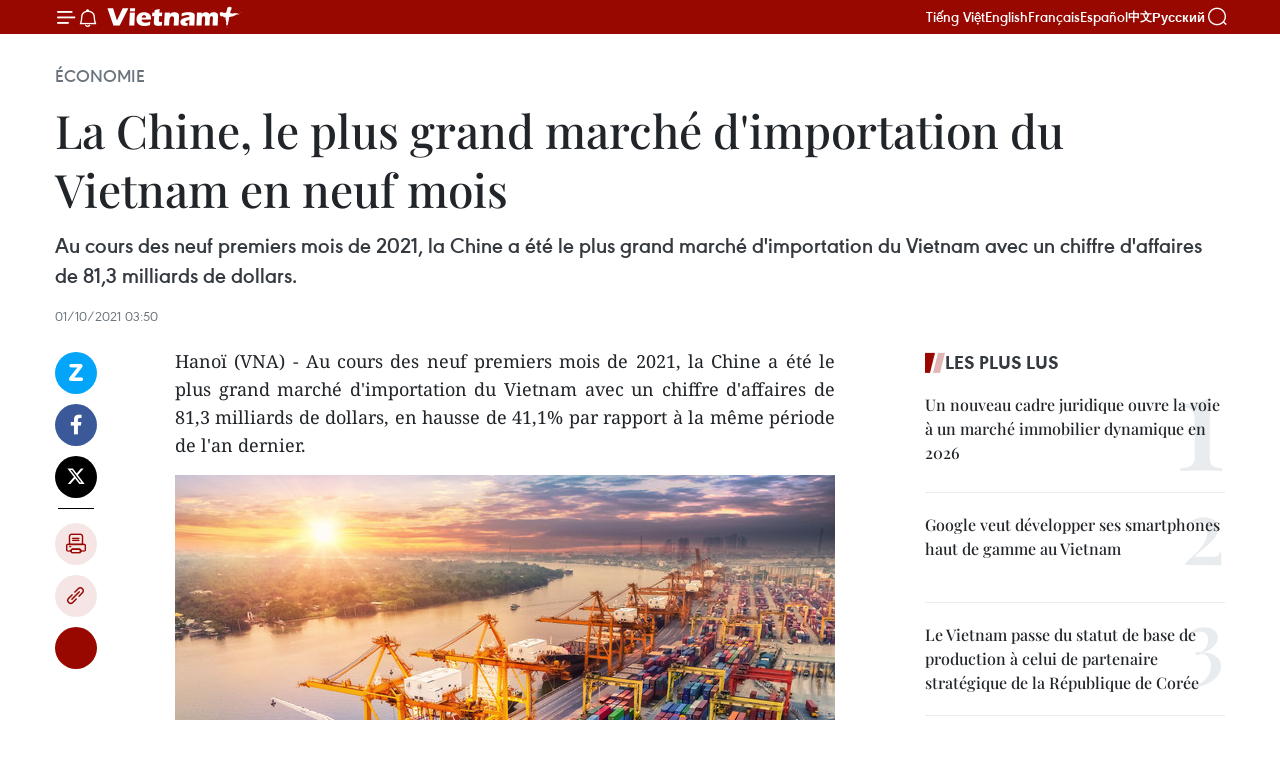

--- FILE ---
content_type: text/html;charset=utf-8
request_url: https://fr.vietnamplus.vn/la-chine-le-plus-grand-marche-dimportation-du-vietnam-en-neuf-mois-post165820.vnp
body_size: 22520
content:
<!DOCTYPE html> <html lang="fr" class="fr"> <head> <title>La Chine, le plus grand marché d'importation du Vietnam en neuf mois | Vietnam+ (VietnamPlus)</title> <meta name="description" content="Au cours des neuf premiers mois de 2021, la Chine a été le plus grand marché d&#39;importation du Vietnam avec un chiffre d&#39;affaires de 81,3 milliards de dollars."/> <meta name="keywords" content="Chine"/> <meta name="news_keywords" content="Chine"/> <meta http-equiv="Content-Type" content="text/html; charset=utf-8" /> <meta http-equiv="X-UA-Compatible" content="IE=edge"/> <meta http-equiv="refresh" content="1800" /> <meta name="revisit-after" content="1 days" /> <meta name="viewport" content="width=device-width, initial-scale=1"> <meta http-equiv="content-language" content="vi" /> <meta name="format-detection" content="telephone=no"/> <meta name="format-detection" content="address=no"/> <meta name="apple-mobile-web-app-capable" content="yes"> <meta name="apple-mobile-web-app-status-bar-style" content="black"> <meta name="apple-mobile-web-app-title" content="Vietnam+ (VietnamPlus)"/> <meta name="referrer" content="no-referrer-when-downgrade"/> <link rel="shortcut icon" href="https://media.vietnamplus.vn/assets/web/styles/img/favicon.ico" type="image/x-icon" /> <link rel="preconnect" href="https://media.vietnamplus.vn"/> <link rel="dns-prefetch" href="https://media.vietnamplus.vn"/> <link rel="preconnect" href="//www.google-analytics.com" /> <link rel="preconnect" href="//www.googletagmanager.com" /> <link rel="preconnect" href="//stc.za.zaloapp.com" /> <link rel="preconnect" href="//fonts.googleapis.com" /> <link rel="preconnect" href="//pagead2.googlesyndication.com"/> <link rel="preconnect" href="//tpc.googlesyndication.com"/> <link rel="preconnect" href="//securepubads.g.doubleclick.net"/> <link rel="preconnect" href="//accounts.google.com"/> <link rel="preconnect" href="//adservice.google.com"/> <link rel="preconnect" href="//adservice.google.com.vn"/> <link rel="preconnect" href="//www.googletagservices.com"/> <link rel="preconnect" href="//partner.googleadservices.com"/> <link rel="preconnect" href="//tpc.googlesyndication.com"/> <link rel="preconnect" href="//za.zdn.vn"/> <link rel="preconnect" href="//sp.zalo.me"/> <link rel="preconnect" href="//connect.facebook.net"/> <link rel="preconnect" href="//www.facebook.com"/> <link rel="dns-prefetch" href="//www.google-analytics.com" /> <link rel="dns-prefetch" href="//www.googletagmanager.com" /> <link rel="dns-prefetch" href="//stc.za.zaloapp.com" /> <link rel="dns-prefetch" href="//fonts.googleapis.com" /> <link rel="dns-prefetch" href="//pagead2.googlesyndication.com"/> <link rel="dns-prefetch" href="//tpc.googlesyndication.com"/> <link rel="dns-prefetch" href="//securepubads.g.doubleclick.net"/> <link rel="dns-prefetch" href="//accounts.google.com"/> <link rel="dns-prefetch" href="//adservice.google.com"/> <link rel="dns-prefetch" href="//adservice.google.com.vn"/> <link rel="dns-prefetch" href="//www.googletagservices.com"/> <link rel="dns-prefetch" href="//partner.googleadservices.com"/> <link rel="dns-prefetch" href="//tpc.googlesyndication.com"/> <link rel="dns-prefetch" href="//za.zdn.vn"/> <link rel="dns-prefetch" href="//sp.zalo.me"/> <link rel="dns-prefetch" href="//connect.facebook.net"/> <link rel="dns-prefetch" href="//www.facebook.com"/> <link rel="dns-prefetch" href="//graph.facebook.com"/> <link rel="dns-prefetch" href="//static.xx.fbcdn.net"/> <link rel="dns-prefetch" href="//staticxx.facebook.com"/> <script> var cmsConfig = { domainDesktop: 'https://fr.vietnamplus.vn', domainMobile: 'https://fr.vietnamplus.vn', domainApi: 'https://fr-api.vietnamplus.vn', domainStatic: 'https://media.vietnamplus.vn', domainLog: 'https://fr-log.vietnamplus.vn', googleAnalytics: 'G\-XG2Q9PW0XH', siteId: 0, pageType: 1, objectId: 165820, adsZone: 371, allowAds: true, adsLazy: true, antiAdblock: true, }; if (window.location.protocol !== 'https:' && window.location.hostname.indexOf('vietnamplus.vn') !== -1) { window.location = 'https://' + window.location.hostname + window.location.pathname + window.location.hash; } var USER_AGENT=window.navigator&&(window.navigator.userAgent||window.navigator.vendor)||window.opera||"",IS_MOBILE=/Android|webOS|iPhone|iPod|BlackBerry|Windows Phone|IEMobile|Mobile Safari|Opera Mini/i.test(USER_AGENT),IS_REDIRECT=!1;function setCookie(e,o,i){var n=new Date,i=(n.setTime(n.getTime()+24*i*60*60*1e3),"expires="+n.toUTCString());document.cookie=e+"="+o+"; "+i+";path=/;"}function getCookie(e){var o=document.cookie.indexOf(e+"="),i=o+e.length+1;return!o&&e!==document.cookie.substring(0,e.length)||-1===o?null:(-1===(e=document.cookie.indexOf(";",i))&&(e=document.cookie.length),unescape(document.cookie.substring(i,e)))}IS_MOBILE&&getCookie("isDesktop")&&(setCookie("isDesktop",1,-1),window.location=window.location.pathname.replace(".amp", ".vnp")+window.location.search,IS_REDIRECT=!0); </script> <script> if(USER_AGENT && USER_AGENT.indexOf("facebot") <= 0 && USER_AGENT.indexOf("facebookexternalhit") <= 0) { var query = ''; var hash = ''; if (window.location.search) query = window.location.search; if (window.location.hash) hash = window.location.hash; var canonicalUrl = 'https://fr.vietnamplus.vn/la-chine-le-plus-grand-marche-dimportation-du-vietnam-en-neuf-mois-post165820.vnp' + query + hash ; var curUrl = decodeURIComponent(window.location.href); if(!location.port && canonicalUrl.startsWith("http") && curUrl != canonicalUrl){ window.location.replace(canonicalUrl); } } </script> <meta property="fb:pages" content="120834779440" /> <meta property="fb:app_id" content="1960985707489919" /> <meta name="author" content="Vietnam+ (VietnamPlus)" /> <meta name="copyright" content="Copyright © 2026 by Vietnam+ (VietnamPlus)" /> <meta name="RATING" content="GENERAL" /> <meta name="GENERATOR" content="Vietnam+ (VietnamPlus)" /> <meta content="Vietnam+ (VietnamPlus)" itemprop="sourceOrganization" name="source"/> <meta content="news" itemprop="genre" name="medium"/> <meta name="robots" content="noarchive, max-image-preview:large, index, follow" /> <meta name="GOOGLEBOT" content="noarchive, max-image-preview:large, index, follow" /> <link rel="canonical" href="https://fr.vietnamplus.vn/la-chine-le-plus-grand-marche-dimportation-du-vietnam-en-neuf-mois-post165820.vnp" /> <meta property="og:site_name" content="Vietnam+ (VietnamPlus)"/> <meta property="og:rich_attachment" content="true"/> <meta property="og:type" content="article"/> <meta property="og:url" content="https://fr.vietnamplus.vn/la-chine-le-plus-grand-marche-dimportation-du-vietnam-en-neuf-mois-post165820.vnp"/> <meta property="og:image" content="https://mediafr.vietnamplus.vn/images/f7bdd265dc3b1373bc7e1f8305ab7b24a4e9d74c3b3cf29a8f76af233c8c488c55a4629ec9d25c4831eca0aab1eebe92642f4ed7337afe8c88fe50e67a6a6ef34c7dea573360559da230b6bea101fdcc/netexports.jpg.webp"/> <meta property="og:image:width" content="1200"/> <meta property="og:image:height" content="630"/> <meta property="og:title" content="La Chine, le plus grand marché d&#39;importation du Vietnam en neuf mois"/> <meta property="og:description" content="Au cours des neuf premiers mois de 2021, la Chine a été le plus grand marché d&#39;importation du Vietnam avec un chiffre d&#39;affaires de 81,3 milliards de dollars."/> <meta name="twitter:card" value="summary"/> <meta name="twitter:url" content="https://fr.vietnamplus.vn/la-chine-le-plus-grand-marche-dimportation-du-vietnam-en-neuf-mois-post165820.vnp"/> <meta name="twitter:title" content="La Chine, le plus grand marché d&#39;importation du Vietnam en neuf mois"/> <meta name="twitter:description" content="Au cours des neuf premiers mois de 2021, la Chine a été le plus grand marché d&#39;importation du Vietnam avec un chiffre d&#39;affaires de 81,3 milliards de dollars."/> <meta name="twitter:image" content="https://mediafr.vietnamplus.vn/images/f7bdd265dc3b1373bc7e1f8305ab7b24a4e9d74c3b3cf29a8f76af233c8c488c55a4629ec9d25c4831eca0aab1eebe92642f4ed7337afe8c88fe50e67a6a6ef34c7dea573360559da230b6bea101fdcc/netexports.jpg.webp"/> <meta name="twitter:site" content="@Vietnam+ (VietnamPlus)"/> <meta name="twitter:creator" content="@Vietnam+ (VietnamPlus)"/> <meta property="article:publisher" content="https://www.facebook.com/VietnamPlus" /> <meta property="article:tag" content="Chine"/> <meta property="article:section" content="Économie" /> <meta property="article:published_time" content="2021-10-01T10:50:02+07:00"/> <meta property="article:modified_time" content="2021-10-01T10:50:02+07:00"/> <script type="application/ld+json"> { "@context": "http://schema.org", "@type": "Organization", "name": "Vietnam+ (VietnamPlus)", "url": "https://fr.vietnamplus.vn", "logo": "https://media.vietnamplus.vn/assets/web/styles/img/logo.png", "foundingDate": "2008", "founders": [ { "@type": "Person", "name": "Thông tấn xã Việt Nam (TTXVN)" } ], "address": [ { "@type": "PostalAddress", "streetAddress": "Số 05 Lý Thường Kiệt - Hà Nội - Việt Nam", "addressLocality": "Hà Nội City", "addressRegion": "Northeast", "postalCode": "100000", "addressCountry": "VNM" } ], "contactPoint": [ { "@type": "ContactPoint", "telephone": "+84-243-941-1349", "contactType": "customer service" }, { "@type": "ContactPoint", "telephone": "+84-243-941-1348", "contactType": "customer service" } ], "sameAs": [ "https://www.facebook.com/VietnamPlus", "https://www.tiktok.com/@vietnamplus", "https://twitter.com/vietnamplus", "https://www.youtube.com/c/BaoVietnamPlus" ] } </script> <script type="application/ld+json"> { "@context" : "https://schema.org", "@type" : "WebSite", "name": "Vietnam+ (VietnamPlus)", "url": "https://fr.vietnamplus.vn", "alternateName" : "Báo điện tử VIETNAMPLUS, Cơ quan của Thông tấn xã Việt Nam (TTXVN)", "potentialAction": { "@type": "SearchAction", "target": { "@type": "EntryPoint", "urlTemplate": "https://fr.vietnamplus.vn/search/?q={search_term_string}" }, "query-input": "required name=search_term_string" } } </script> <script type="application/ld+json"> { "@context":"http://schema.org", "@type":"BreadcrumbList", "itemListElement":[ { "@type":"ListItem", "position":1, "item":{ "@id":"https://fr.vietnamplus.vn/economie/", "name":"Économie" } } ] } </script> <script type="application/ld+json"> { "@context": "http://schema.org", "@type": "NewsArticle", "mainEntityOfPage":{ "@type":"WebPage", "@id":"https://fr.vietnamplus.vn/la-chine-le-plus-grand-marche-dimportation-du-vietnam-en-neuf-mois-post165820.vnp" }, "headline": "La Chine, le plus grand marché d'importation du Vietnam en neuf mois", "description": "Au cours des neuf premiers mois de 2021, la Chine a été le plus grand marché d'importation du Vietnam avec un chiffre d'affaires de 81,3 milliards de dollars.", "image": { "@type": "ImageObject", "url": "https://mediafr.vietnamplus.vn/images/f7bdd265dc3b1373bc7e1f8305ab7b24a4e9d74c3b3cf29a8f76af233c8c488c55a4629ec9d25c4831eca0aab1eebe92642f4ed7337afe8c88fe50e67a6a6ef34c7dea573360559da230b6bea101fdcc/netexports.jpg.webp", "width" : 1200, "height" : 675 }, "datePublished": "2021-10-01T10:50:02+07:00", "dateModified": "2021-10-01T10:50:02+07:00", "author": { "@type": "Person", "name": "" }, "publisher": { "@type": "Organization", "name": "Vietnam+ (VietnamPlus)", "logo": { "@type": "ImageObject", "url": "https://media.vietnamplus.vn/assets/web/styles/img/logo.png" } } } </script> <link rel="preload" href="https://media.vietnamplus.vn/assets/web/styles/css/main.min-1.0.15.css" as="style"> <link rel="preload" href="https://media.vietnamplus.vn/assets/web/js/main.min-1.0.33.js" as="script"> <link rel="preload" href="https://media.vietnamplus.vn/assets/web/js/detail.min-1.0.15.js" as="script"> <link rel="preload" href="https://common.mcms.one/assets/styles/css/vietnamplus-1.0.0.css" as="style"> <link rel="stylesheet" href="https://common.mcms.one/assets/styles/css/vietnamplus-1.0.0.css"> <link id="cms-style" rel="stylesheet" href="https://media.vietnamplus.vn/assets/web/styles/css/main.min-1.0.15.css"> <style>.infographic-page { overflow-x: hidden;
}</style> <script type="text/javascript"> var _metaOgUrl = 'https://fr.vietnamplus.vn/la-chine-le-plus-grand-marche-dimportation-du-vietnam-en-neuf-mois-post165820.vnp'; var page_title = document.title; var tracked_url = window.location.pathname + window.location.search + window.location.hash; var cate_path = 'economie'; if (cate_path.length > 0) { tracked_url = "/" + cate_path + tracked_url; } </script> <script async="" src="https://www.googletagmanager.com/gtag/js?id=G-XG2Q9PW0XH"></script> <script> window.dataLayer = window.dataLayer || []; function gtag(){dataLayer.push(arguments);} gtag('js', new Date()); gtag('config', 'G-XG2Q9PW0XH', {page_path: tracked_url}); </script> <script>window.dataLayer = window.dataLayer || [];dataLayer.push({'pageCategory': '/economie'});</script> <script> window.dataLayer = window.dataLayer || []; dataLayer.push({ 'event': 'Pageview', 'articleId': '165820', 'articleTitle': 'La Chine, le plus grand marché d'importation du Vietnam en neuf mois', 'articleCategory': 'Économie', 'articleAlowAds': true, 'articleType': 'detail', 'articleTags': 'Chine', 'articlePublishDate': '2021-10-01T10:50:02+07:00', 'articleThumbnail': 'https://mediafr.vietnamplus.vn/images/f7bdd265dc3b1373bc7e1f8305ab7b24a4e9d74c3b3cf29a8f76af233c8c488c55a4629ec9d25c4831eca0aab1eebe92642f4ed7337afe8c88fe50e67a6a6ef34c7dea573360559da230b6bea101fdcc/netexports.jpg.webp', 'articleShortUrl': 'https://fr.vietnamplus.vn/la-chine-le-plus-grand-marche-dimportation-du-vietnam-en-neuf-mois-post165820.vnp', 'articleFullUrl': 'https://fr.vietnamplus.vn/la-chine-le-plus-grand-marche-dimportation-du-vietnam-en-neuf-mois-post165820.vnp', }); </script> <script type='text/javascript'> gtag('event', 'article_page',{ 'articleId': '165820', 'articleTitle': 'La Chine, le plus grand marché d'importation du Vietnam en neuf mois', 'articleCategory': 'Économie', 'articleAlowAds': true, 'articleType': 'detail', 'articleTags': 'Chine', 'articlePublishDate': '2021-10-01T10:50:02+07:00', 'articleThumbnail': 'https://mediafr.vietnamplus.vn/images/f7bdd265dc3b1373bc7e1f8305ab7b24a4e9d74c3b3cf29a8f76af233c8c488c55a4629ec9d25c4831eca0aab1eebe92642f4ed7337afe8c88fe50e67a6a6ef34c7dea573360559da230b6bea101fdcc/netexports.jpg.webp', 'articleShortUrl': 'https://fr.vietnamplus.vn/la-chine-le-plus-grand-marche-dimportation-du-vietnam-en-neuf-mois-post165820.vnp', 'articleFullUrl': 'https://fr.vietnamplus.vn/la-chine-le-plus-grand-marche-dimportation-du-vietnam-en-neuf-mois-post165820.vnp', }); </script> <script>(function(w,d,s,l,i){w[l]=w[l]||[];w[l].push({'gtm.start': new Date().getTime(),event:'gtm.js'});var f=d.getElementsByTagName(s)[0], j=d.createElement(s),dl=l!='dataLayer'?'&l='+l:'';j.async=true;j.src= 'https://www.googletagmanager.com/gtm.js?id='+i+dl;f.parentNode.insertBefore(j,f); })(window,document,'script','dataLayer','GTM-5WM58F3N');</script> <script type="text/javascript"> !function(){"use strict";function e(e){var t=!(arguments.length>1&&void 0!==arguments[1])||arguments[1],c=document.createElement("script");c.src=e,t?c.type="module":(c.async=!0,c.type="text/javascript",c.setAttribute("nomodule",""));var n=document.getElementsByTagName("script")[0];n.parentNode.insertBefore(c,n)}!function(t,c){!function(t,c,n){var a,o,r;n.accountId=c,null!==(a=t.marfeel)&&void 0!==a||(t.marfeel={}),null!==(o=(r=t.marfeel).cmd)&&void 0!==o||(r.cmd=[]),t.marfeel.config=n;var i="https://sdk.mrf.io/statics";e("".concat(i,"/marfeel-sdk.js?id=").concat(c),!0),e("".concat(i,"/marfeel-sdk.es5.js?id=").concat(c),!1)}(t,c,arguments.length>2&&void 0!==arguments[2]?arguments[2]:{})}(window,2272,{} )}(); </script> <script async src="https://sp.zalo.me/plugins/sdk.js"></script> </head> <body class="detail-page"> <div id="sdaWeb_SdaMasthead" class="rennab rennab-top" data-platform="1" data-position="Web_SdaMasthead"> </div> <header class=" site-header"> <div class="sticky"> <div class="container"> <i class="ic-menu"></i> <i class="ic-bell"></i> <div id="header-news" class="pick-news hidden" data-source="header-latest-news"></div> <a class="small-logo" href="/" title="Vietnam+ (VietnamPlus)">Vietnam+ (VietnamPlus)</a> <ul class="menu"> <li> <a href="https://www.vietnamplus.vn" title="Tiếng Việt" target="_blank">Tiếng Việt</a> </li> <li> <a href="https://en.vietnamplus.vn" title="English" target="_blank" rel="nofollow">English</a> </li> <li> <a href="https://fr.vietnamplus.vn" title="Français" target="_blank" rel="nofollow">Français</a> </li> <li> <a href="https://es.vietnamplus.vn" title="Español" target="_blank" rel="nofollow">Español</a> </li> <li> <a href="https://zh.vietnamplus.vn" title="中文" target="_blank" rel="nofollow">中文</a> </li> <li> <a href="https://ru.vietnamplus.vn" title="Русский" target="_blank" rel="nofollow">Русский</a> </li> </ul> <div class="search-wrapper"> <i class="ic-search"></i> <input type="text" class="search txtsearch" placeholder="Mot clé"> </div> </div> </div> </header> <div class="site-body"> <div id="sdaWeb_SdaBackground" class="rennab " data-platform="1" data-position="Web_SdaBackground"> </div> <div class="container"> <div class="breadcrumb breadcrumb-detail"> <h2 class="main"> <a href="https://fr.vietnamplus.vn/economie/" title="Économie" class="active">Économie</a> </h2> </div> <div id="sdaWeb_SdaTop" class="rennab " data-platform="1" data-position="Web_SdaTop"> </div> <div class="article"> <h1 class="article__title cms-title "> La Chine, le plus grand marché d'importation du Vietnam en neuf mois </h1> <div class="article__sapo cms-desc"> Au cours des neuf premiers mois de 2021, la Chine a été le plus grand marché d'importation du Vietnam avec un chiffre d'affaires de 81,3 milliards de dollars. </div> <div id="sdaWeb_SdaArticleAfterSapo" class="rennab " data-platform="1" data-position="Web_SdaArticleAfterSapo"> </div> <div class="article__meta"> <time class="time" datetime="2021-10-01T10:50:02+07:00" data-time="1633060202" data-friendly="false">vendredi 1 octobre 2021 10:50</time> <meta class="cms-date" itemprop="datePublished" content="2021-10-01T10:50:02+07:00"> </div> <div class="col"> <div class="main-col content-col"> <div class="article__body zce-content-body cms-body" itemprop="articleBody"> <div class="social-pin sticky article__social"> <a href="javascript:void(0);" class="zl zalo-share-button" title="Zalo" data-href="https://fr.vietnamplus.vn/la-chine-le-plus-grand-marche-dimportation-du-vietnam-en-neuf-mois-post165820.vnp" data-oaid="4486284411240520426" data-layout="1" data-color="blue" data-customize="true">Zalo</a> <a href="javascript:void(0);" class="item fb" data-href="https://fr.vietnamplus.vn/la-chine-le-plus-grand-marche-dimportation-du-vietnam-en-neuf-mois-post165820.vnp" data-rel="facebook" title="Facebook">Facebook</a> <a href="javascript:void(0);" class="item tw" data-href="https://fr.vietnamplus.vn/la-chine-le-plus-grand-marche-dimportation-du-vietnam-en-neuf-mois-post165820.vnp" data-rel="twitter" title="Twitter">Twitter</a> <a href="javascript:void(0);" class="bookmark sendbookmark hidden" onclick="ME.sendBookmark(this, 165820);" data-id="165820" title="marque-pages">marque-pages</a> <a href="javascript:void(0);" class="print sendprint" title="Print" data-href="/print-165820.html">Impression</a> <a href="javascript:void(0);" class="item link" data-href="https://fr.vietnamplus.vn/la-chine-le-plus-grand-marche-dimportation-du-vietnam-en-neuf-mois-post165820.vnp" data-rel="copy" title="Copy link">Copy link</a> <div id='shortenlink-container'></div> </div> <p style="text-align: justify;">Hanoï (VNA) - Au cours des neuf premiers mois de 2021, la Chine a été le plus grand marché d'importation du Vietnam avec un chiffre d'affaires de 81,3 milliards de dollars, en hausse de 41,1% par rapport à la même période de l'an dernier.</p>
<div class="article-photo"> <a href="/Uploaded_FR/binhnt/2021_10_01/netexports.jpg" rel="nofollow" target="_blank"><img alt="La Chine, le plus grand marché d'importation du Vietnam en neuf mois ảnh 1" src="[data-uri]" class="lazyload cms-photo" data-large-src="https://mediafr.vietnamplus.vn/images/33e0b6e9e64bc3c1817db4b0200c0d1e59d9791f1730db9c9b5e4d238f3c7496daf8c79af9972ba3a728f3df558756ff8fdb989f9a2ca5857b010a58cc408fdd/netexports.jpg" data-src="https://mediafr.vietnamplus.vn/images/68f2576c032ecf9e9a26d2c81c3814175366d045df6c93e4135db07c5a7f80683b5dff6cdb1be0d2dd64b5d153ef5b3276464cbfb77fcab024c570bd8bc8a993/netexports.jpg" title="La Chine, le plus grand marché d'importation du Vietnam en neuf mois ảnh 1"></a><span><em>La Chine, le plus grand marché d'importation du Vietnam en 9 mois. Photo: VOV</em></span>
</div>
<div class="sda_middle"> <div id="sdaWeb_SdaArticleMiddle" class="rennab fyi" data-platform="1" data-position="Web_SdaArticleMiddle"> </div>
</div>
<p style="text-align: justify;">Selon des données publiées par l'Office général des statistiques, au cours des neuf premiers mois de 2021, la Chine a été le plus grand marché d'importation du Vietnam avec un chiffre d'affaires de 81,3 milliards de dollars, en hausse de 41,1% par rapport à la même période de l'an dernier. L'ont suivie la République de Corée avec 40,2 milliards d’USD, + 21,6% ; l'ASEAN, 30,7 milliards, +41,2% ; le Japon, 16,3 milliards, +11,6% ; l'UE, 2,6 milliards, + 19% ; les États-Unis, 11,7 milliards, +12,7%...</p>
<p style="text-align: justify;">Entre janvier et septembre, le chiffre d'affaires à l’import du Vietnam est estimé à 242,65 milliards d’USD, en progression de 30,5% par rapport à la même période de l'année dernière, dont le secteur économique national a enregistré 83,72 milliards d’USD, + 25%; le secteur des IDE, 158,93 milliards, + 33,6%.<br><br> Au cours des neuf premiers mois de 2021, 36 articles importés ont affiché une valeur supérieure à un milliard d’USD, représentant 90,4% du total des importations.<br><br> Pour les exportations, le chiffre d’affaires est estimé à 240,52 milliards d’USD, +18,8% en variation annuelle. Trente et un produits ont atteint une valeur d’exportation de plus d’un milliard d’USD, représentant 92,5% des exportations nationales, et 6 articles plus de 10 milliards, soit 63,2% du total.<br><br> Les États-Unis ont été le plus grand marché à l'export du Vietnam avec un chiffre d'affaires de 69,8 milliards d’USD, en hausse de 27,6 % par rapport à la même période de l'an dernier. Sont venues ensuite la Chine avec 38,5 milliards d’USD, + 18,3% ; l'UE, 28,8 milliards et +11,6% ; l'ASEAN, 20,6 milliards et + 21,2% ; la République de Corée, 16,1 milliards, + 11,4%,…-VNA</p> <div id="sdaWeb_SdaArticleAfterBody" class="rennab " data-platform="1" data-position="Web_SdaArticleAfterBody"> </div> </div> <div class="article__tag"> <a class="active" href="https://fr.vietnamplus.vn/tag/chine-tag45.vnp" title="Chine">#Chine</a> </div> <div id="sdaWeb_SdaArticleAfterTag" class="rennab " data-platform="1" data-position="Web_SdaArticleAfterTag"> </div> <div class="wrap-social"> <div class="social-pin article__social"> <a href="javascript:void(0);" class="zl zalo-share-button" title="Zalo" data-href="https://fr.vietnamplus.vn/la-chine-le-plus-grand-marche-dimportation-du-vietnam-en-neuf-mois-post165820.vnp" data-oaid="4486284411240520426" data-layout="1" data-color="blue" data-customize="true">Zalo</a> <a href="javascript:void(0);" class="item fb" data-href="https://fr.vietnamplus.vn/la-chine-le-plus-grand-marche-dimportation-du-vietnam-en-neuf-mois-post165820.vnp" data-rel="facebook" title="Facebook">Facebook</a> <a href="javascript:void(0);" class="item tw" data-href="https://fr.vietnamplus.vn/la-chine-le-plus-grand-marche-dimportation-du-vietnam-en-neuf-mois-post165820.vnp" data-rel="twitter" title="Twitter">Twitter</a> <a href="javascript:void(0);" class="bookmark sendbookmark hidden" onclick="ME.sendBookmark(this, 165820);" data-id="165820" title="marque-pages">marque-pages</a> <a href="javascript:void(0);" class="print sendprint" title="Print" data-href="/print-165820.html">Impression</a> <a href="javascript:void(0);" class="item link" data-href="https://fr.vietnamplus.vn/la-chine-le-plus-grand-marche-dimportation-du-vietnam-en-neuf-mois-post165820.vnp" data-rel="copy" title="Copy link">Copy link</a> <div id='shortenlink-container'></div> </div> <a href="https://news.google.com/publications/CAAqBwgKMN-18wowlLWFAw?hl=vi&gl=VN&ceid=VN%3Avi" class="google-news" target="_blank" title="Google News">Suivez VietnamPlus</a> </div> <div id="sdaWeb_SdaArticleAfterBody1" class="rennab " data-platform="1" data-position="Web_SdaArticleAfterBody1"> </div> <div id="sdaWeb_SdaArticleAfterBody2" class="rennab " data-platform="1" data-position="Web_SdaArticleAfterBody2"> </div> <div class="timeline secondary"> <h3 class="box-heading"> <a href="https://fr.vietnamplus.vn/economie/" title="Économie" class="title"> Voir plus </a> </h3> <div class="box-content content-list" data-source="recommendation-371"> <article class="story" data-id="258319"> <figure class="story__thumb"> <a class="cms-link" href="https://fr.vietnamplus.vn/le-secteur-manufacturier-enregistre-sa-plus-forte-hausse-depuis-22-mois-post258319.vnp" title="Le secteur manufacturier enregistre sa plus forte hausse depuis 22 mois"> <img class="lazyload" src="[data-uri]" data-src="https://mediafr.vietnamplus.vn/images/44f872b41ffffe837e595148a04b98071d805e22891b824d03e6037400743769960d1061d340d09e13976a09be508e3d62b9e446837521cff87735290dc0f2d4331ef2352d7e7396160578c8e9aa19e5/industrie-manufacturiere-vietnamienne.jpg.webp" data-srcset="https://mediafr.vietnamplus.vn/images/44f872b41ffffe837e595148a04b98071d805e22891b824d03e6037400743769960d1061d340d09e13976a09be508e3d62b9e446837521cff87735290dc0f2d4331ef2352d7e7396160578c8e9aa19e5/industrie-manufacturiere-vietnamienne.jpg.webp 1x, https://mediafr.vietnamplus.vn/images/5d0deb09e2c673469c8d47bdf1f528e41d805e22891b824d03e6037400743769960d1061d340d09e13976a09be508e3d62b9e446837521cff87735290dc0f2d4331ef2352d7e7396160578c8e9aa19e5/industrie-manufacturiere-vietnamienne.jpg.webp 2x" alt="L’indice PMI vietnamien se maintient au-dessus de 50 en janvier alors que la confiance des entreprises atteignant son plus haut niveau en 22 mois. Photo : VNA"> <noscript><img src="https://mediafr.vietnamplus.vn/images/44f872b41ffffe837e595148a04b98071d805e22891b824d03e6037400743769960d1061d340d09e13976a09be508e3d62b9e446837521cff87735290dc0f2d4331ef2352d7e7396160578c8e9aa19e5/industrie-manufacturiere-vietnamienne.jpg.webp" srcset="https://mediafr.vietnamplus.vn/images/44f872b41ffffe837e595148a04b98071d805e22891b824d03e6037400743769960d1061d340d09e13976a09be508e3d62b9e446837521cff87735290dc0f2d4331ef2352d7e7396160578c8e9aa19e5/industrie-manufacturiere-vietnamienne.jpg.webp 1x, https://mediafr.vietnamplus.vn/images/5d0deb09e2c673469c8d47bdf1f528e41d805e22891b824d03e6037400743769960d1061d340d09e13976a09be508e3d62b9e446837521cff87735290dc0f2d4331ef2352d7e7396160578c8e9aa19e5/industrie-manufacturiere-vietnamienne.jpg.webp 2x" alt="L’indice PMI vietnamien se maintient au-dessus de 50 en janvier alors que la confiance des entreprises atteignant son plus haut niveau en 22 mois. Photo : VNA" class="image-fallback"></noscript> </a> </figure> <h2 class="story__heading" data-tracking="258319"> <a class=" cms-link" href="https://fr.vietnamplus.vn/le-secteur-manufacturier-enregistre-sa-plus-forte-hausse-depuis-22-mois-post258319.vnp" title="Le secteur manufacturier enregistre sa plus forte hausse depuis 22 mois"> Le secteur manufacturier enregistre sa plus forte hausse depuis 22 mois </a> </h2> <time class="time" datetime="2026-02-02T21:30:00+07:00" data-time="1770042600"> 02/02/2026 21:30 </time> <div class="story__summary story__shorten"> <p>Andrew Harker, directeur économique chez S&P Global Market Intelligence, a déclaré que le secteur manufacturier vietnamien avait bien démarré l’année, les entreprises ayant augmenté leur production pour répondre à la hausse des nouvelles commandes et satisfaire les besoins de leurs clients dans les meilleurs délais. Poursuivant sur la lancée de fin 2025, le secteur semble bien positionné pour une année 2026 réussie.</p> </div> </article> <article class="story" data-id="258311"> <figure class="story__thumb"> <a class="cms-link" href="https://fr.vietnamplus.vn/le-vietnam-booste-le-developpement-durable-du-commerce-electronique-post258311.vnp" title="Le Vietnam booste le développement durable du commerce électronique"> <img class="lazyload" src="[data-uri]" data-src="https://mediafr.vietnamplus.vn/images/44f872b41ffffe837e595148a04b98071d805e22891b824d03e6037400743769594ad434caab1650dd2990d9cd4f50546ad379562fabb7a2e21bab8da96997cb/hoang-ninh.jpg.webp" data-srcset="https://mediafr.vietnamplus.vn/images/44f872b41ffffe837e595148a04b98071d805e22891b824d03e6037400743769594ad434caab1650dd2990d9cd4f50546ad379562fabb7a2e21bab8da96997cb/hoang-ninh.jpg.webp 1x, https://mediafr.vietnamplus.vn/images/5d0deb09e2c673469c8d47bdf1f528e41d805e22891b824d03e6037400743769594ad434caab1650dd2990d9cd4f50546ad379562fabb7a2e21bab8da96997cb/hoang-ninh.jpg.webp 2x" alt="Hoàng Ninh, directeur adjoint du Département du commerce électronique et de l’économie numérique du ministère de l’Industrie et du Commerce, s’exprime lors du Forum du commerce électronique 2026. Photo : VNA"> <noscript><img src="https://mediafr.vietnamplus.vn/images/44f872b41ffffe837e595148a04b98071d805e22891b824d03e6037400743769594ad434caab1650dd2990d9cd4f50546ad379562fabb7a2e21bab8da96997cb/hoang-ninh.jpg.webp" srcset="https://mediafr.vietnamplus.vn/images/44f872b41ffffe837e595148a04b98071d805e22891b824d03e6037400743769594ad434caab1650dd2990d9cd4f50546ad379562fabb7a2e21bab8da96997cb/hoang-ninh.jpg.webp 1x, https://mediafr.vietnamplus.vn/images/5d0deb09e2c673469c8d47bdf1f528e41d805e22891b824d03e6037400743769594ad434caab1650dd2990d9cd4f50546ad379562fabb7a2e21bab8da96997cb/hoang-ninh.jpg.webp 2x" alt="Hoàng Ninh, directeur adjoint du Département du commerce électronique et de l’économie numérique du ministère de l’Industrie et du Commerce, s’exprime lors du Forum du commerce électronique 2026. Photo : VNA" class="image-fallback"></noscript> </a> </figure> <h2 class="story__heading" data-tracking="258311"> <a class=" cms-link" href="https://fr.vietnamplus.vn/le-vietnam-booste-le-developpement-durable-du-commerce-electronique-post258311.vnp" title="Le Vietnam booste le développement durable du commerce électronique"> Le Vietnam booste le développement durable du commerce électronique </a> </h2> <time class="time" datetime="2026-02-02T18:45:00+07:00" data-time="1770032700"> 02/02/2026 18:45 </time> <div class="story__summary story__shorten"> <p>Ces dernières années, le secteur a maintenu un taux de croissance annuel moyen d’environ 25%. D’ici 2025, le volume des ventes au détail devrait atteindre 31 milliards de dollars, soit environ 11% du commerce de détail total, avec près de 60% de la population effectuant des achats en ligne.</p> </div> </article> <article class="story" data-id="258309"> <figure class="story__thumb"> <a class="cms-link" href="https://fr.vietnamplus.vn/le-vietnam-vise-une-croissance-des-exportations-de-15-a-16-en-2026-post258309.vnp" title="Le Vietnam vise une croissance des exportations de 15 à 16% en 2026"> <img class="lazyload" src="[data-uri]" data-src="https://mediafr.vietnamplus.vn/images/[base64]/les-filets-congeles-sont-restes-le-pilier-des-exportations-vietnamiennes-de-pangasius.jpg.webp" data-srcset="https://mediafr.vietnamplus.vn/images/[base64]/les-filets-congeles-sont-restes-le-pilier-des-exportations-vietnamiennes-de-pangasius.jpg.webp 1x, https://mediafr.vietnamplus.vn/images/[base64]/les-filets-congeles-sont-restes-le-pilier-des-exportations-vietnamiennes-de-pangasius.jpg.webp 2x" alt="Transformation de pangasius pour l&#39;exportation. Photo : VNA"> <noscript><img src="https://mediafr.vietnamplus.vn/images/[base64]/les-filets-congeles-sont-restes-le-pilier-des-exportations-vietnamiennes-de-pangasius.jpg.webp" srcset="https://mediafr.vietnamplus.vn/images/[base64]/les-filets-congeles-sont-restes-le-pilier-des-exportations-vietnamiennes-de-pangasius.jpg.webp 1x, https://mediafr.vietnamplus.vn/images/[base64]/les-filets-congeles-sont-restes-le-pilier-des-exportations-vietnamiennes-de-pangasius.jpg.webp 2x" alt="Transformation de pangasius pour l&#39;exportation. Photo : VNA" class="image-fallback"></noscript> </a> </figure> <h2 class="story__heading" data-tracking="258309"> <a class=" cms-link" href="https://fr.vietnamplus.vn/le-vietnam-vise-une-croissance-des-exportations-de-15-a-16-en-2026-post258309.vnp" title="Le Vietnam vise une croissance des exportations de 15 à 16% en 2026"> Le Vietnam vise une croissance des exportations de 15 à 16% en 2026 </a> </h2> <time class="time" datetime="2026-02-02T18:15:00+07:00" data-time="1770030900"> 02/02/2026 18:15 </time> <div class="story__summary story__shorten"> <p>2026 marquera le début d’une nouvelle phase de développement pour le pays, faisant des exportations un moteur essentiel de la croissance et nécessitant une transition vers un modèle de croissance plus efficace et durable.</p> </div> </article> <article class="story" data-id="258298"> <figure class="story__thumb"> <a class="cms-link" href="https://fr.vietnamplus.vn/la-zone-speciale-de-con-dao-met-officiellement-en-service-un-reseau-electrique-intelligent-post258298.vnp" title="La zone spéciale de Con Dao met officiellement en service un réseau électrique intelligent"> <img class="lazyload" src="[data-uri]" data-src="https://mediafr.vietnamplus.vn/images/86b56789d6e04f6d3ba8e3f191bb58d153ddf302207aa5d059d2a47772a6fea643ab6de5bce5e0e027df737db571ee757f7726ad5826a6032528291eba4fa84359f74b629f3d529837b792775ddd4859afa72293515a065cd2f298013f332867/dac-khu-con-dao-chinh-thuc-van-hanh-luoi-dien-thong-minh.jpg.webp" data-srcset="https://mediafr.vietnamplus.vn/images/86b56789d6e04f6d3ba8e3f191bb58d153ddf302207aa5d059d2a47772a6fea643ab6de5bce5e0e027df737db571ee757f7726ad5826a6032528291eba4fa84359f74b629f3d529837b792775ddd4859afa72293515a065cd2f298013f332867/dac-khu-con-dao-chinh-thuc-van-hanh-luoi-dien-thong-minh.jpg.webp 1x, https://mediafr.vietnamplus.vn/images/3e41073914618d3dbdec06cce7c5cf2153ddf302207aa5d059d2a47772a6fea643ab6de5bce5e0e027df737db571ee757f7726ad5826a6032528291eba4fa84359f74b629f3d529837b792775ddd4859afa72293515a065cd2f298013f332867/dac-khu-con-dao-chinh-thuc-van-hanh-luoi-dien-thong-minh.jpg.webp 2x" alt="Le 1er février 2026, EVN HCMC a inauguré le réseau électrique intelligent dans la zone spéciale de Con Dao, une étape majeure dans la modernisation énergétique de l’archipel et son développement durable. Photo: VNA"> <noscript><img src="https://mediafr.vietnamplus.vn/images/86b56789d6e04f6d3ba8e3f191bb58d153ddf302207aa5d059d2a47772a6fea643ab6de5bce5e0e027df737db571ee757f7726ad5826a6032528291eba4fa84359f74b629f3d529837b792775ddd4859afa72293515a065cd2f298013f332867/dac-khu-con-dao-chinh-thuc-van-hanh-luoi-dien-thong-minh.jpg.webp" srcset="https://mediafr.vietnamplus.vn/images/86b56789d6e04f6d3ba8e3f191bb58d153ddf302207aa5d059d2a47772a6fea643ab6de5bce5e0e027df737db571ee757f7726ad5826a6032528291eba4fa84359f74b629f3d529837b792775ddd4859afa72293515a065cd2f298013f332867/dac-khu-con-dao-chinh-thuc-van-hanh-luoi-dien-thong-minh.jpg.webp 1x, https://mediafr.vietnamplus.vn/images/3e41073914618d3dbdec06cce7c5cf2153ddf302207aa5d059d2a47772a6fea643ab6de5bce5e0e027df737db571ee757f7726ad5826a6032528291eba4fa84359f74b629f3d529837b792775ddd4859afa72293515a065cd2f298013f332867/dac-khu-con-dao-chinh-thuc-van-hanh-luoi-dien-thong-minh.jpg.webp 2x" alt="Le 1er février 2026, EVN HCMC a inauguré le réseau électrique intelligent dans la zone spéciale de Con Dao, une étape majeure dans la modernisation énergétique de l’archipel et son développement durable. Photo: VNA" class="image-fallback"></noscript> </a> </figure> <h2 class="story__heading" data-tracking="258298"> <a class=" cms-link" href="https://fr.vietnamplus.vn/la-zone-speciale-de-con-dao-met-officiellement-en-service-un-reseau-electrique-intelligent-post258298.vnp" title="La zone spéciale de Con Dao met officiellement en service un réseau électrique intelligent"> La zone spéciale de Con Dao met officiellement en service un réseau électrique intelligent </a> </h2> <time class="time" datetime="2026-02-02T16:52:39+07:00" data-time="1770025959"> 02/02/2026 16:52 </time> <div class="story__summary story__shorten"> <p>Le 1er février 2026, EVN HCMC a inauguré le réseau électrique intelligent dans la zone spéciale de Con Dao, une étape majeure dans la modernisation énergétique de l’archipel et son développement durable.</p> </div> </article> <article class="story" data-id="258264"> <figure class="story__thumb"> <a class="cms-link" href="https://fr.vietnamplus.vn/le-pm-presse-les-ministeres-secteurs-et-localites-dassurer-un-service-optimal-a-la-population-pour-le-tet-2026-post258264.vnp" title="Le PM presse les ministères, secteurs et localités d’assurer un service optimal à la population pour le Têt 2026"> <img class="lazyload" src="[data-uri]" data-src="https://mediafr.vietnamplus.vn/images/[base64]/lanh-dao-so-cong-thuong-can-tho-kiem-tra-hang-hoa-phuc-vu-tet-nguyen-dan-binh-ngo-8530511.jpg.webp" data-srcset="https://mediafr.vietnamplus.vn/images/[base64]/lanh-dao-so-cong-thuong-can-tho-kiem-tra-hang-hoa-phuc-vu-tet-nguyen-dan-binh-ngo-8530511.jpg.webp 1x, https://mediafr.vietnamplus.vn/images/[base64]/lanh-dao-so-cong-thuong-can-tho-kiem-tra-hang-hoa-phuc-vu-tet-nguyen-dan-binh-ngo-8530511.jpg.webp 2x" alt="Des habitants de la ville de Cân Tho font des achats, à l&#39;approche du Têt. Photo: VNA"> <noscript><img src="https://mediafr.vietnamplus.vn/images/[base64]/lanh-dao-so-cong-thuong-can-tho-kiem-tra-hang-hoa-phuc-vu-tet-nguyen-dan-binh-ngo-8530511.jpg.webp" srcset="https://mediafr.vietnamplus.vn/images/[base64]/lanh-dao-so-cong-thuong-can-tho-kiem-tra-hang-hoa-phuc-vu-tet-nguyen-dan-binh-ngo-8530511.jpg.webp 1x, https://mediafr.vietnamplus.vn/images/[base64]/lanh-dao-so-cong-thuong-can-tho-kiem-tra-hang-hoa-phuc-vu-tet-nguyen-dan-binh-ngo-8530511.jpg.webp 2x" alt="Des habitants de la ville de Cân Tho font des achats, à l&#39;approche du Têt. Photo: VNA" class="image-fallback"></noscript> </a> </figure> <h2 class="story__heading" data-tracking="258264"> <a class=" cms-link" href="https://fr.vietnamplus.vn/le-pm-presse-les-ministeres-secteurs-et-localites-dassurer-un-service-optimal-a-la-population-pour-le-tet-2026-post258264.vnp" title="Le PM presse les ministères, secteurs et localités d’assurer un service optimal à la population pour le Têt 2026"> Le PM presse les ministères, secteurs et localités d’assurer un service optimal à la population pour le Têt 2026 </a> </h2> <time class="time" datetime="2026-02-02T11:47:00+07:00" data-time="1770007620"> 02/02/2026 11:47 </time> <div class="story__summary story__shorten"> <p>Le Premier ministre Pham Minh Chinh a exhorté les ministères, les organismes gouvernementaux et les autorités locales à garantir des conditions optimales pour que la population puisse célébrer le le Têt du Cheval 2026 dans la joie, la sécurité et la prospérité.</p> </div> </article> <div id="sdaWeb_SdaNative1" class="rennab " data-platform="1" data-position="Web_SdaNative1"> </div> <article class="story" data-id="258283"> <figure class="story__thumb"> <a class="cms-link" href="https://fr.vietnamplus.vn/plateforme-dechange-de-lor-un-tournant-politique-vers-la-transparence-du-marche-post258283.vnp" title="Plateforme d’échange de l’or : un tournant politique vers la transparence du marché"> <img class="lazyload" src="[data-uri]" data-src="https://mediafr.vietnamplus.vn/images/09bba8fe1e0bab5788885f766dd43fbbbeb1baa521f550d08476a005beb7b3c340bbcaf52094b6d9e1f4ae68fe6f7817/vang.jpg.webp" data-srcset="https://mediafr.vietnamplus.vn/images/09bba8fe1e0bab5788885f766dd43fbbbeb1baa521f550d08476a005beb7b3c340bbcaf52094b6d9e1f4ae68fe6f7817/vang.jpg.webp 1x, https://mediafr.vietnamplus.vn/images/3a31c05c87ed42e2ee7840c780802e73beb1baa521f550d08476a005beb7b3c340bbcaf52094b6d9e1f4ae68fe6f7817/vang.jpg.webp 2x" alt="Photo : VNA"> <noscript><img src="https://mediafr.vietnamplus.vn/images/09bba8fe1e0bab5788885f766dd43fbbbeb1baa521f550d08476a005beb7b3c340bbcaf52094b6d9e1f4ae68fe6f7817/vang.jpg.webp" srcset="https://mediafr.vietnamplus.vn/images/09bba8fe1e0bab5788885f766dd43fbbbeb1baa521f550d08476a005beb7b3c340bbcaf52094b6d9e1f4ae68fe6f7817/vang.jpg.webp 1x, https://mediafr.vietnamplus.vn/images/3a31c05c87ed42e2ee7840c780802e73beb1baa521f550d08476a005beb7b3c340bbcaf52094b6d9e1f4ae68fe6f7817/vang.jpg.webp 2x" alt="Photo : VNA" class="image-fallback"></noscript> </a> </figure> <h2 class="story__heading" data-tracking="258283"> <a class=" cms-link" href="https://fr.vietnamplus.vn/plateforme-dechange-de-lor-un-tournant-politique-vers-la-transparence-du-marche-post258283.vnp" title="Plateforme d’échange de l’or : un tournant politique vers la transparence du marché"> Plateforme d’échange de l’or : un tournant politique vers la transparence du marché </a> </h2> <time class="time" datetime="2026-02-02T11:31:34+07:00" data-time="1770006694"> 02/02/2026 11:31 </time> <div class="story__summary story__shorten"> <p>La décision du gouvernement vietnamien d’accélérer la mise en place d’une plateforme nationale d’échange de l’or marque un tournant majeur dans la politique de gestion de ce marché. Au-delà de la réponse aux fluctuations des prix, cette initiative vise à renforcer la transparence, à limiter la spéculation et à mobiliser les ressources en or détenues par la population au service de la stabilité macroéconomique et du développement.</p> </div> </article> <article class="story" data-id="258282"> <figure class="story__thumb"> <a class="cms-link" href="https://fr.vietnamplus.vn/le-premier-ministre-plaide-pour-une-foire-du-printemps-moteur-de-la-consommation-nationale-post258282.vnp" title="Le Premier ministre plaide pour une Foire du Printemps moteur de la consommation nationale"> <img class="lazyload" src="[data-uri]" data-src="https://mediafr.vietnamplus.vn/images/[base64]/vna-potal-thu-tuong-du-le-khai-mac-hoi-cho-mua-xuan-lan-thu-nhat-nam-2026-8567560.jpg.webp" data-srcset="https://mediafr.vietnamplus.vn/images/[base64]/vna-potal-thu-tuong-du-le-khai-mac-hoi-cho-mua-xuan-lan-thu-nhat-nam-2026-8567560.jpg.webp 1x, https://mediafr.vietnamplus.vn/images/[base64]/vna-potal-thu-tuong-du-le-khai-mac-hoi-cho-mua-xuan-lan-thu-nhat-nam-2026-8567560.jpg.webp 2x" alt="La dcérémonie d&#39;ouverture de la premier Foire du Printemps 2026. Photo: VNA"> <noscript><img src="https://mediafr.vietnamplus.vn/images/[base64]/vna-potal-thu-tuong-du-le-khai-mac-hoi-cho-mua-xuan-lan-thu-nhat-nam-2026-8567560.jpg.webp" srcset="https://mediafr.vietnamplus.vn/images/[base64]/vna-potal-thu-tuong-du-le-khai-mac-hoi-cho-mua-xuan-lan-thu-nhat-nam-2026-8567560.jpg.webp 1x, https://mediafr.vietnamplus.vn/images/[base64]/vna-potal-thu-tuong-du-le-khai-mac-hoi-cho-mua-xuan-lan-thu-nhat-nam-2026-8567560.jpg.webp 2x" alt="La dcérémonie d&#39;ouverture de la premier Foire du Printemps 2026. Photo: VNA" class="image-fallback"></noscript> </a> </figure> <h2 class="story__heading" data-tracking="258282"> <a class=" cms-link" href="https://fr.vietnamplus.vn/le-premier-ministre-plaide-pour-une-foire-du-printemps-moteur-de-la-consommation-nationale-post258282.vnp" title="Le Premier ministre plaide pour une Foire du Printemps moteur de la consommation nationale"> Le Premier ministre plaide pour une Foire du Printemps moteur de la consommation nationale </a> </h2> <time class="time" datetime="2026-02-02T11:20:27+07:00" data-time="1770006027"> 02/02/2026 11:20 </time> <div class="story__summary story__shorten"> <p>La cérémonie d’ouverture de la première Foire du Printemps 2026, placée sous le thème « Connecter la prospérité – Accueillir un printemps rayonnant » s'est tenue ce lundi 2 février au Centre national des expositions du Vietnam, dans la commune de Dông Anh.</p> </div> </article> <article class="story" data-id="258279"> <figure class="story__thumb"> <a class="cms-link" href="https://fr.vietnamplus.vn/la-cooperation-economique-et-commercial-pilier-du-partenariat-strategique-global-vietnam-ue-post258279.vnp" title="La coopération économique et commercial, pilier du partenariat stratégique global Vietnam - UE"> <img class="lazyload" src="[data-uri]" data-src="https://mediafr.vietnamplus.vn/images/cb5e58093ff95162a4d929afc29a8ac9921b44e6a8d38f5354daa35cbe40b95ca89acc8a18f78d56b67f26c52b956459bc641214598d56ebf6ac7b349144c1fa/2611-evfta.jpg.webp" data-srcset="https://mediafr.vietnamplus.vn/images/cb5e58093ff95162a4d929afc29a8ac9921b44e6a8d38f5354daa35cbe40b95ca89acc8a18f78d56b67f26c52b956459bc641214598d56ebf6ac7b349144c1fa/2611-evfta.jpg.webp 1x, https://mediafr.vietnamplus.vn/images/73788f2a17dc0bafed9a525c2cfb94fa921b44e6a8d38f5354daa35cbe40b95ca89acc8a18f78d56b67f26c52b956459bc641214598d56ebf6ac7b349144c1fa/2611-evfta.jpg.webp 2x" alt="L’accès au marché européen requiert le respect strict des normes relatives à la sécurité, à la qualité, à l’origine des produits. Photo: VNA"> <noscript><img src="https://mediafr.vietnamplus.vn/images/cb5e58093ff95162a4d929afc29a8ac9921b44e6a8d38f5354daa35cbe40b95ca89acc8a18f78d56b67f26c52b956459bc641214598d56ebf6ac7b349144c1fa/2611-evfta.jpg.webp" srcset="https://mediafr.vietnamplus.vn/images/cb5e58093ff95162a4d929afc29a8ac9921b44e6a8d38f5354daa35cbe40b95ca89acc8a18f78d56b67f26c52b956459bc641214598d56ebf6ac7b349144c1fa/2611-evfta.jpg.webp 1x, https://mediafr.vietnamplus.vn/images/73788f2a17dc0bafed9a525c2cfb94fa921b44e6a8d38f5354daa35cbe40b95ca89acc8a18f78d56b67f26c52b956459bc641214598d56ebf6ac7b349144c1fa/2611-evfta.jpg.webp 2x" alt="L’accès au marché européen requiert le respect strict des normes relatives à la sécurité, à la qualité, à l’origine des produits. Photo: VNA" class="image-fallback"></noscript> </a> </figure> <h2 class="story__heading" data-tracking="258279"> <a class=" cms-link" href="https://fr.vietnamplus.vn/la-cooperation-economique-et-commercial-pilier-du-partenariat-strategique-global-vietnam-ue-post258279.vnp" title="La coopération économique et commercial, pilier du partenariat stratégique global Vietnam - UE"> La coopération économique et commercial, pilier du partenariat stratégique global Vietnam - UE </a> </h2> <time class="time" datetime="2026-02-02T11:14:42+07:00" data-time="1770005682"> 02/02/2026 11:14 </time> <div class="story__summary story__shorten"> <p>L’élévation des relations entre le Vietnam et l’Union européenne (UE) au rang de partenariat stratégique global repose sur une convergence des intérêts économiques et des visions de développement à long terme.</p> </div> </article> <article class="story" data-id="258280"> <figure class="story__thumb"> <a class="cms-link" href="https://fr.vietnamplus.vn/foire-du-printemps-2026-renforcer-lexposition-florale-post258280.vnp" title="Foire du Printemps 2026 : renforcer l’exposition florale"> <img class="lazyload" src="[data-uri]" data-src="https://mediafr.vietnamplus.vn/images/99744cc23496dda1191ab041b5e71839f375344d0e024a45477a3111182095aa9411aaeac71fe126053509968a62b2ac/1-5007.jpg.webp" data-srcset="https://mediafr.vietnamplus.vn/images/99744cc23496dda1191ab041b5e71839f375344d0e024a45477a3111182095aa9411aaeac71fe126053509968a62b2ac/1-5007.jpg.webp 1x, https://mediafr.vietnamplus.vn/images/b45f905f8a1d998e7735114b0aa991f0f375344d0e024a45477a3111182095aa9411aaeac71fe126053509968a62b2ac/1-5007.jpg.webp 2x" alt="Les espaces d’exposition consacrés aux fleurs, plantes et organismes d’ornement, emblématiques du printemps et de la culture du Têt, seront renforcés à la première Foire du Printemps 2026. Photo : VNA"> <noscript><img src="https://mediafr.vietnamplus.vn/images/99744cc23496dda1191ab041b5e71839f375344d0e024a45477a3111182095aa9411aaeac71fe126053509968a62b2ac/1-5007.jpg.webp" srcset="https://mediafr.vietnamplus.vn/images/99744cc23496dda1191ab041b5e71839f375344d0e024a45477a3111182095aa9411aaeac71fe126053509968a62b2ac/1-5007.jpg.webp 1x, https://mediafr.vietnamplus.vn/images/b45f905f8a1d998e7735114b0aa991f0f375344d0e024a45477a3111182095aa9411aaeac71fe126053509968a62b2ac/1-5007.jpg.webp 2x" alt="Les espaces d’exposition consacrés aux fleurs, plantes et organismes d’ornement, emblématiques du printemps et de la culture du Têt, seront renforcés à la première Foire du Printemps 2026. Photo : VNA" class="image-fallback"></noscript> </a> </figure> <h2 class="story__heading" data-tracking="258280"> <a class=" cms-link" href="https://fr.vietnamplus.vn/foire-du-printemps-2026-renforcer-lexposition-florale-post258280.vnp" title="Foire du Printemps 2026 : renforcer l’exposition florale"> Foire du Printemps 2026 : renforcer l’exposition florale </a> </h2> <time class="time" datetime="2026-02-02T10:49:41+07:00" data-time="1770004181"> 02/02/2026 10:49 </time> <div class="story__summary story__shorten"> <p>Sur instruction du Premier ministre Pham Minh Chinh, les espaces d’exposition consacrés aux fleurs, plantes et organismes d’ornement, emblématiques du printemps et de la culture du Têt, seront renforcés à la première Foire du Printemps 2026.</p> </div> </article> <article class="story" data-id="258262"> <figure class="story__thumb"> <a class="cms-link" href="https://fr.vietnamplus.vn/vietravel-airlines-lance-sa-nouvelle-ligne-ho-chi-minh-ville-vinh-post258262.vnp" title="Vietravel Airlines lance sa nouvelle ligne Ho Chi Minh-Ville - Vinh"> <img class="lazyload" src="[data-uri]" data-src="https://mediafr.vietnamplus.vn/images/4a1eed2490c76558fc1c97e5df115ad2fbfc278213f6f76e27839f1a1fb2de54743cb0ca1b581235faabe0c7db553e8d/vinh.jpg.webp" data-srcset="https://mediafr.vietnamplus.vn/images/4a1eed2490c76558fc1c97e5df115ad2fbfc278213f6f76e27839f1a1fb2de54743cb0ca1b581235faabe0c7db553e8d/vinh.jpg.webp 1x, https://mediafr.vietnamplus.vn/images/34c41fdf4b6550b72895aef39c21803ffbfc278213f6f76e27839f1a1fb2de54743cb0ca1b581235faabe0c7db553e8d/vinh.jpg.webp 2x" alt="La nouvelle ligne Ho Chi Minh-Ville - Vinh est exploitée jusqu’à trois vols quotidiens. Photo: VNA"> <noscript><img src="https://mediafr.vietnamplus.vn/images/4a1eed2490c76558fc1c97e5df115ad2fbfc278213f6f76e27839f1a1fb2de54743cb0ca1b581235faabe0c7db553e8d/vinh.jpg.webp" srcset="https://mediafr.vietnamplus.vn/images/4a1eed2490c76558fc1c97e5df115ad2fbfc278213f6f76e27839f1a1fb2de54743cb0ca1b581235faabe0c7db553e8d/vinh.jpg.webp 1x, https://mediafr.vietnamplus.vn/images/34c41fdf4b6550b72895aef39c21803ffbfc278213f6f76e27839f1a1fb2de54743cb0ca1b581235faabe0c7db553e8d/vinh.jpg.webp 2x" alt="La nouvelle ligne Ho Chi Minh-Ville - Vinh est exploitée jusqu’à trois vols quotidiens. Photo: VNA" class="image-fallback"></noscript> </a> </figure> <h2 class="story__heading" data-tracking="258262"> <a class=" cms-link" href="https://fr.vietnamplus.vn/vietravel-airlines-lance-sa-nouvelle-ligne-ho-chi-minh-ville-vinh-post258262.vnp" title="Vietravel Airlines lance sa nouvelle ligne Ho Chi Minh-Ville - Vinh"> Vietravel Airlines lance sa nouvelle ligne Ho Chi Minh-Ville - Vinh </a> </h2> <time class="time" datetime="2026-02-02T10:18:04+07:00" data-time="1770002284"> 02/02/2026 10:18 </time> <div class="story__summary story__shorten"> <p>La compagnie aérienne Vietravel Airlines a officiellement inauguré, le 1er février, une nouvelle ligne directe reliant Ho Chi Minh-Ville à Vinh (Centre), en vue de répondre à la forte hausse de la demande de transport aérien, en particulier durant la période de pointe autour du Nouvel An lunaire 2026.</p> </div> </article> <article class="story" data-id="258269"> <figure class="story__thumb"> <a class="cms-link" href="https://fr.vietnamplus.vn/laeroport-de-long-thanh-passe-a-la-vitesse-superieure-pour-une-exploitation-commerciale-en-2026-post258269.vnp" title="L&#39;aéroport de Long Thanh passe à la vitesse supérieure pour une exploitation commerciale en 2026"> <img class="lazyload" src="[data-uri]" data-src="https://mediafr.vietnamplus.vn/images/8e98a483fbdc1188ba7e718c1c8b17cb3d6dabe77eb81f2b853ff017d4ada926c3b08053e2a9ff9eabc70f87cd9437f4/image-1.jpg.webp" data-srcset="https://mediafr.vietnamplus.vn/images/8e98a483fbdc1188ba7e718c1c8b17cb3d6dabe77eb81f2b853ff017d4ada926c3b08053e2a9ff9eabc70f87cd9437f4/image-1.jpg.webp 1x, https://mediafr.vietnamplus.vn/images/8fca5519b08d7ebdb673790bf74350813d6dabe77eb81f2b853ff017d4ada926c3b08053e2a9ff9eabc70f87cd9437f4/image-1.jpg.webp 2x" alt="L&#39;aéroport de Long Thanh passe à la vitesse supérieure pour une exploitation commerciale en 2026. Photo: nhandan.vn"> <noscript><img src="https://mediafr.vietnamplus.vn/images/8e98a483fbdc1188ba7e718c1c8b17cb3d6dabe77eb81f2b853ff017d4ada926c3b08053e2a9ff9eabc70f87cd9437f4/image-1.jpg.webp" srcset="https://mediafr.vietnamplus.vn/images/8e98a483fbdc1188ba7e718c1c8b17cb3d6dabe77eb81f2b853ff017d4ada926c3b08053e2a9ff9eabc70f87cd9437f4/image-1.jpg.webp 1x, https://mediafr.vietnamplus.vn/images/8fca5519b08d7ebdb673790bf74350813d6dabe77eb81f2b853ff017d4ada926c3b08053e2a9ff9eabc70f87cd9437f4/image-1.jpg.webp 2x" alt="L&#39;aéroport de Long Thanh passe à la vitesse supérieure pour une exploitation commerciale en 2026. Photo: nhandan.vn" class="image-fallback"></noscript> </a> </figure> <h2 class="story__heading" data-tracking="258269"> <a class=" cms-link" href="https://fr.vietnamplus.vn/laeroport-de-long-thanh-passe-a-la-vitesse-superieure-pour-une-exploitation-commerciale-en-2026-post258269.vnp" title="L&#39;aéroport de Long Thanh passe à la vitesse supérieure pour une exploitation commerciale en 2026"> L'aéroport de Long Thanh passe à la vitesse supérieure pour une exploitation commerciale en 2026 </a> </h2> <time class="time" datetime="2026-02-02T09:40:02+07:00" data-time="1770000002"> 02/02/2026 09:40 </time> <div class="story__summary story__shorten"> <p>Sur l'immense plateau de 5 000 hectares de la province de Dông Nai, l'atmosphère est à l'effervescence. Sous un soleil de plomb en cette fin janvier 2026, plus de 15.000 experts, ingénieurs et ouvriers, épaulés par 3.000 engins de chantier, se relayent jour et nuit pour finaliser ce qui deviendra la plus grande infrastructure aéroportuaire du Vietnam.</p> </div> </article> <article class="story" data-id="258267"> <figure class="story__thumb"> <a class="cms-link" href="https://fr.vietnamplus.vn/foire-du-printemps-2026-derniere-ligne-droite-pour-les-entreprises-post258267.vnp" title="Foire du Printemps 2026 : dernière ligne droite pour les entreprises"> <img class="lazyload" src="[data-uri]" data-src="https://mediafr.vietnamplus.vn/images/99744cc23496dda1191ab041b5e71839cb156a0616b332f6a1f04b865a7c8c9e9a055ceaf688998c1a78ed27e43b9a54/1-3668.jpg.webp" data-srcset="https://mediafr.vietnamplus.vn/images/99744cc23496dda1191ab041b5e71839cb156a0616b332f6a1f04b865a7c8c9e9a055ceaf688998c1a78ed27e43b9a54/1-3668.jpg.webp 1x, https://mediafr.vietnamplus.vn/images/b45f905f8a1d998e7735114b0aa991f0cb156a0616b332f6a1f04b865a7c8c9e9a055ceaf688998c1a78ed27e43b9a54/1-3668.jpg.webp 2x" alt="Les stands sont en cours d’aménagement intensif. Photo : VNA"> <noscript><img src="https://mediafr.vietnamplus.vn/images/99744cc23496dda1191ab041b5e71839cb156a0616b332f6a1f04b865a7c8c9e9a055ceaf688998c1a78ed27e43b9a54/1-3668.jpg.webp" srcset="https://mediafr.vietnamplus.vn/images/99744cc23496dda1191ab041b5e71839cb156a0616b332f6a1f04b865a7c8c9e9a055ceaf688998c1a78ed27e43b9a54/1-3668.jpg.webp 1x, https://mediafr.vietnamplus.vn/images/b45f905f8a1d998e7735114b0aa991f0cb156a0616b332f6a1f04b865a7c8c9e9a055ceaf688998c1a78ed27e43b9a54/1-3668.jpg.webp 2x" alt="Les stands sont en cours d’aménagement intensif. Photo : VNA" class="image-fallback"></noscript> </a> </figure> <h2 class="story__heading" data-tracking="258267"> <a class=" cms-link" href="https://fr.vietnamplus.vn/foire-du-printemps-2026-derniere-ligne-droite-pour-les-entreprises-post258267.vnp" title="Foire du Printemps 2026 : dernière ligne droite pour les entreprises"> Foire du Printemps 2026 : dernière ligne droite pour les entreprises </a> </h2> <time class="time" datetime="2026-02-02T09:32:43+07:00" data-time="1769999563"> 02/02/2026 09:32 </time> <div class="story__summary story__shorten"> <p>À l’approche de l’ouverture, la première Foire du Printemps 2026 entre dans sa phase finale de préparation, les entreprises accélérant la mise en place de leurs stands et l’organisation des espaces de vente.</p> </div> </article> <article class="story" data-id="258260"> <figure class="story__thumb"> <a class="cms-link" href="https://fr.vietnamplus.vn/economie-vietnamienne-des-bases-solides-des-le-debut-de-2026-post258260.vnp" title="Économie vietnamienne : des bases solides dès le début de 2026"> <img class="lazyload" src="[data-uri]" data-src="https://mediafr.vietnamplus.vn/images/99744cc23496dda1191ab041b5e718397dbabe97283eaa5437fa56ed48abf65fba75028177d01242e72953a44456b2bf/1-9541.jpg.webp" data-srcset="https://mediafr.vietnamplus.vn/images/99744cc23496dda1191ab041b5e718397dbabe97283eaa5437fa56ed48abf65fba75028177d01242e72953a44456b2bf/1-9541.jpg.webp 1x, https://mediafr.vietnamplus.vn/images/b45f905f8a1d998e7735114b0aa991f07dbabe97283eaa5437fa56ed48abf65fba75028177d01242e72953a44456b2bf/1-9541.jpg.webp 2x" alt="Des camions de conteneurs au port international de Gemalink, au sein du complexe portuaire de Cai Mep (quartier de Tân Phuoc). Photo : VNA"> <noscript><img src="https://mediafr.vietnamplus.vn/images/99744cc23496dda1191ab041b5e718397dbabe97283eaa5437fa56ed48abf65fba75028177d01242e72953a44456b2bf/1-9541.jpg.webp" srcset="https://mediafr.vietnamplus.vn/images/99744cc23496dda1191ab041b5e718397dbabe97283eaa5437fa56ed48abf65fba75028177d01242e72953a44456b2bf/1-9541.jpg.webp 1x, https://mediafr.vietnamplus.vn/images/b45f905f8a1d998e7735114b0aa991f07dbabe97283eaa5437fa56ed48abf65fba75028177d01242e72953a44456b2bf/1-9541.jpg.webp 2x" alt="Des camions de conteneurs au port international de Gemalink, au sein du complexe portuaire de Cai Mep (quartier de Tân Phuoc). Photo : VNA" class="image-fallback"></noscript> </a> </figure> <h2 class="story__heading" data-tracking="258260"> <a class=" cms-link" href="https://fr.vietnamplus.vn/economie-vietnamienne-des-bases-solides-des-le-debut-de-2026-post258260.vnp" title="Économie vietnamienne : des bases solides dès le début de 2026"> Économie vietnamienne : des bases solides dès le début de 2026 </a> </h2> <time class="time" datetime="2026-02-02T08:53:09+07:00" data-time="1769997189"> 02/02/2026 08:53 </time> <div class="story__summary story__shorten"> <p>Au premier mois de 2026, l’économie vietnamienne affiche des signaux positifs, portée par la stabilité acquise en 2025, la reprise des échanges, la dynamique entrepreneuriale et les efforts continus d’amélioration de l’environnement des affaires.</p> </div> </article> <article class="story" data-id="258259"> <figure class="story__thumb"> <a class="cms-link" href="https://fr.vietnamplus.vn/le-premier-ministre-inspecte-les-preparatifs-de-la-premiere-foire-nationale-du-printemps-2026-post258259.vnp" title="Le Premier ministre inspecte les préparatifs de la première Foire nationale du Printemps 2026"> <img class="lazyload" src="[data-uri]" data-src="https://mediafr.vietnamplus.vn/images/99744cc23496dda1191ab041b5e718394b3d362e860299711e74aca956ad65b3eebc0b402d020c64ae153eb4a8bd6e30/1-41.jpg.webp" data-srcset="https://mediafr.vietnamplus.vn/images/99744cc23496dda1191ab041b5e718394b3d362e860299711e74aca956ad65b3eebc0b402d020c64ae153eb4a8bd6e30/1-41.jpg.webp 1x, https://mediafr.vietnamplus.vn/images/b45f905f8a1d998e7735114b0aa991f04b3d362e860299711e74aca956ad65b3eebc0b402d020c64ae153eb4a8bd6e30/1-41.jpg.webp 2x" alt="Le Premier ministre hautement apprécie les préparatifs de la Foire. Photo : VNA"> <noscript><img src="https://mediafr.vietnamplus.vn/images/99744cc23496dda1191ab041b5e718394b3d362e860299711e74aca956ad65b3eebc0b402d020c64ae153eb4a8bd6e30/1-41.jpg.webp" srcset="https://mediafr.vietnamplus.vn/images/99744cc23496dda1191ab041b5e718394b3d362e860299711e74aca956ad65b3eebc0b402d020c64ae153eb4a8bd6e30/1-41.jpg.webp 1x, https://mediafr.vietnamplus.vn/images/b45f905f8a1d998e7735114b0aa991f04b3d362e860299711e74aca956ad65b3eebc0b402d020c64ae153eb4a8bd6e30/1-41.jpg.webp 2x" alt="Le Premier ministre hautement apprécie les préparatifs de la Foire. Photo : VNA" class="image-fallback"></noscript> </a> </figure> <h2 class="story__heading" data-tracking="258259"> <a class=" cms-link" href="https://fr.vietnamplus.vn/le-premier-ministre-inspecte-les-preparatifs-de-la-premiere-foire-nationale-du-printemps-2026-post258259.vnp" title="Le Premier ministre inspecte les préparatifs de la première Foire nationale du Printemps 2026"> Le Premier ministre inspecte les préparatifs de la première Foire nationale du Printemps 2026 </a> </h2> <time class="time" datetime="2026-02-01T20:46:44+07:00" data-time="1769953604"> 01/02/2026 20:46 </time> <div class="story__summary story__shorten"> <p>À la veille de son ouverture, le Premier ministre Pham Minh Chinh a assisté à la répétition générale de la cérémonie inaugurale de la première Foire nationale du Printemps 2026, un événement majeur de promotion commerciale à l’occasion du Têt lunaire Binh Ngo 2026.</p> </div> </article> <article class="story" data-id="258258"> <figure class="story__thumb"> <a class="cms-link" href="https://fr.vietnamplus.vn/la-foire-du-printemps-2026-vitrine-nationale-au-service-de-lexpansion-des-entreprises-privees-post258258.vnp" title="La Foire du Printemps 2026, vitrine nationale au service de l’expansion des entreprises privées"> <img class="lazyload" src="[data-uri]" data-src="https://mediafr.vietnamplus.vn/images/99744cc23496dda1191ab041b5e71839b66189ec322ead35681fc4f5bdff656558638b3acc8849d5b382c12259347fca/1-2528.jpg.webp" data-srcset="https://mediafr.vietnamplus.vn/images/99744cc23496dda1191ab041b5e71839b66189ec322ead35681fc4f5bdff656558638b3acc8849d5b382c12259347fca/1-2528.jpg.webp 1x, https://mediafr.vietnamplus.vn/images/b45f905f8a1d998e7735114b0aa991f0b66189ec322ead35681fc4f5bdff656558638b3acc8849d5b382c12259347fca/1-2528.jpg.webp 2x" alt="Les grandes installations décoratives prennent progressivement forme, créant des points d’attraction visuelle dans l’espace de la foire. Photo : VNA"> <noscript><img src="https://mediafr.vietnamplus.vn/images/99744cc23496dda1191ab041b5e71839b66189ec322ead35681fc4f5bdff656558638b3acc8849d5b382c12259347fca/1-2528.jpg.webp" srcset="https://mediafr.vietnamplus.vn/images/99744cc23496dda1191ab041b5e71839b66189ec322ead35681fc4f5bdff656558638b3acc8849d5b382c12259347fca/1-2528.jpg.webp 1x, https://mediafr.vietnamplus.vn/images/b45f905f8a1d998e7735114b0aa991f0b66189ec322ead35681fc4f5bdff656558638b3acc8849d5b382c12259347fca/1-2528.jpg.webp 2x" alt="Les grandes installations décoratives prennent progressivement forme, créant des points d’attraction visuelle dans l’espace de la foire. Photo : VNA" class="image-fallback"></noscript> </a> </figure> <h2 class="story__heading" data-tracking="258258"> <a class=" cms-link" href="https://fr.vietnamplus.vn/la-foire-du-printemps-2026-vitrine-nationale-au-service-de-lexpansion-des-entreprises-privees-post258258.vnp" title="La Foire du Printemps 2026, vitrine nationale au service de l’expansion des entreprises privées"> La Foire du Printemps 2026, vitrine nationale au service de l’expansion des entreprises privées </a> </h2> <time class="time" datetime="2026-02-01T20:09:13+07:00" data-time="1769951353"> 01/02/2026 20:09 </time> <div class="story__summary story__shorten"> <p>À la veille de son ouverture officielle à Hanoï, la première Foire du Printemps 2026 s’affirme comme un important canal de promotion commerciale, offrant aux entreprises privées et aux ménages commerçants une plateforme pour présenter leurs produits, accéder directement aux consommateurs et renforcer durablement leur présence sur le marché intérieur.</p> </div> </article> <article class="story" data-id="258257"> <figure class="story__thumb"> <a class="cms-link" href="https://fr.vietnamplus.vn/le-pm-promulgue-une-directive-visant-a-renforcer-lapplication-des-droits-de-propriete-intellectuelle-post258257.vnp" title="Le PM promulgue une directive visant à renforcer l’application des droits de propriété intellectuelle"> <img class="lazyload" src="[data-uri]" data-src="https://mediafr.vietnamplus.vn/images/99744cc23496dda1191ab041b5e718391e8832b9b3fd287e996fb9f35350dabd45ecce224412c4719ebd1663feaf5803/1.jpg.webp" data-srcset="https://mediafr.vietnamplus.vn/images/99744cc23496dda1191ab041b5e718391e8832b9b3fd287e996fb9f35350dabd45ecce224412c4719ebd1663feaf5803/1.jpg.webp 1x, https://mediafr.vietnamplus.vn/images/b45f905f8a1d998e7735114b0aa991f01e8832b9b3fd287e996fb9f35350dabd45ecce224412c4719ebd1663feaf5803/1.jpg.webp 2x" alt="Le groupe intersectoriel d’An Giang saisit une importante quantité de marchandises d’origine non identifiée dans un magasin du centre-ville de Long Xuyên. Photo : VNA"> <noscript><img src="https://mediafr.vietnamplus.vn/images/99744cc23496dda1191ab041b5e718391e8832b9b3fd287e996fb9f35350dabd45ecce224412c4719ebd1663feaf5803/1.jpg.webp" srcset="https://mediafr.vietnamplus.vn/images/99744cc23496dda1191ab041b5e718391e8832b9b3fd287e996fb9f35350dabd45ecce224412c4719ebd1663feaf5803/1.jpg.webp 1x, https://mediafr.vietnamplus.vn/images/b45f905f8a1d998e7735114b0aa991f01e8832b9b3fd287e996fb9f35350dabd45ecce224412c4719ebd1663feaf5803/1.jpg.webp 2x" alt="Le groupe intersectoriel d’An Giang saisit une importante quantité de marchandises d’origine non identifiée dans un magasin du centre-ville de Long Xuyên. Photo : VNA" class="image-fallback"></noscript> </a> </figure> <h2 class="story__heading" data-tracking="258257"> <a class=" cms-link" href="https://fr.vietnamplus.vn/le-pm-promulgue-une-directive-visant-a-renforcer-lapplication-des-droits-de-propriete-intellectuelle-post258257.vnp" title="Le PM promulgue une directive visant à renforcer l’application des droits de propriété intellectuelle"> Le PM promulgue une directive visant à renforcer l’application des droits de propriété intellectuelle </a> </h2> <time class="time" datetime="2026-02-01T19:30:23+07:00" data-time="1769949023"> 01/02/2026 19:30 </time> <div class="story__summary story__shorten"> <p>Une nouvelle directive du Premier ministre vise à accroître l’efficacité de la protection de la propriété intellectuelle, à lutter contre les violations dans l’économie numérique et à consolider la crédibilité du Vietnam dans le processus d’intégration internationale.</p> </div> </article> <article class="story" data-id="258256"> <figure class="story__thumb"> <a class="cms-link" href="https://fr.vietnamplus.vn/foire-du-printemps-2026-derniers-preparatifs-avant-le-coup-denvoi-de-la-premiere-edition-post258256.vnp" title="Foire du Printemps 2026 : Derniers préparatifs avant le coup d’envoi de la première édition"> <img class="lazyload" src="[data-uri]" data-src="https://mediafr.vietnamplus.vn/images/8e98a483fbdc1188ba7e718c1c8b17cb267bac85180b6be63bc4628c8baf46967eb7962870ace92ddc70244b81f45c74e6e784b3d66c9a87649d6be06cd8e0fa/foire-du-printemps.jpg.webp" data-srcset="https://mediafr.vietnamplus.vn/images/8e98a483fbdc1188ba7e718c1c8b17cb267bac85180b6be63bc4628c8baf46967eb7962870ace92ddc70244b81f45c74e6e784b3d66c9a87649d6be06cd8e0fa/foire-du-printemps.jpg.webp 1x, https://mediafr.vietnamplus.vn/images/8fca5519b08d7ebdb673790bf7435081267bac85180b6be63bc4628c8baf46967eb7962870ace92ddc70244b81f45c74e6e784b3d66c9a87649d6be06cd8e0fa/foire-du-printemps.jpg.webp 2x" alt="La Foire du Printemps 2026 devrait se dérouler du 4 au 8 février 2026, au Centre des expositions du Vietnam (VEC) à Dong Anh (Hanoï). Photo: VNA"> <noscript><img src="https://mediafr.vietnamplus.vn/images/8e98a483fbdc1188ba7e718c1c8b17cb267bac85180b6be63bc4628c8baf46967eb7962870ace92ddc70244b81f45c74e6e784b3d66c9a87649d6be06cd8e0fa/foire-du-printemps.jpg.webp" srcset="https://mediafr.vietnamplus.vn/images/8e98a483fbdc1188ba7e718c1c8b17cb267bac85180b6be63bc4628c8baf46967eb7962870ace92ddc70244b81f45c74e6e784b3d66c9a87649d6be06cd8e0fa/foire-du-printemps.jpg.webp 1x, https://mediafr.vietnamplus.vn/images/8fca5519b08d7ebdb673790bf7435081267bac85180b6be63bc4628c8baf46967eb7962870ace92ddc70244b81f45c74e6e784b3d66c9a87649d6be06cd8e0fa/foire-du-printemps.jpg.webp 2x" alt="La Foire du Printemps 2026 devrait se dérouler du 4 au 8 février 2026, au Centre des expositions du Vietnam (VEC) à Dong Anh (Hanoï). Photo: VNA" class="image-fallback"></noscript> </a> </figure> <h2 class="story__heading" data-tracking="258256"> <a class=" cms-link" href="https://fr.vietnamplus.vn/foire-du-printemps-2026-derniers-preparatifs-avant-le-coup-denvoi-de-la-premiere-edition-post258256.vnp" title="Foire du Printemps 2026 : Derniers préparatifs avant le coup d’envoi de la première édition"> Foire du Printemps 2026 : Derniers préparatifs avant le coup d’envoi de la première édition </a> </h2> <time class="time" datetime="2026-02-01T18:23:48+07:00" data-time="1769945028"> 01/02/2026 18:23 </time> <div class="story__summary story__shorten"> <p>Ce dimanche 1er février, les unités de construction et les délégations provinciales achèvent les derniers détails techniques avant la répétition générale prévue en fin de journée.</p> </div> </article> <article class="story" data-id="258255"> <figure class="story__thumb"> <a class="cms-link" href="https://fr.vietnamplus.vn/quang-ninh-finalise-lenregistrement-de-sa-flotte-pour-lever-le-carton-jaune-de-lue-post258255.vnp" title="Quang Ninh finalise l’enregistrement de sa flotte pour lever le « carton jaune » de l’UE"> <img class="lazyload" src="[data-uri]" data-src="https://mediafr.vietnamplus.vn/images/8e98a483fbdc1188ba7e718c1c8b17cb22e0d23e8b289da06ae87b9a505d7125eebc0b402d020c64ae153eb4a8bd6e30/iuu.jpg.webp" data-srcset="https://mediafr.vietnamplus.vn/images/8e98a483fbdc1188ba7e718c1c8b17cb22e0d23e8b289da06ae87b9a505d7125eebc0b402d020c64ae153eb4a8bd6e30/iuu.jpg.webp 1x, https://mediafr.vietnamplus.vn/images/8fca5519b08d7ebdb673790bf743508122e0d23e8b289da06ae87b9a505d7125eebc0b402d020c64ae153eb4a8bd6e30/iuu.jpg.webp 2x" alt="Les bateaux de pêche de la province de Quang Ninh. Photo: VNA"> <noscript><img src="https://mediafr.vietnamplus.vn/images/8e98a483fbdc1188ba7e718c1c8b17cb22e0d23e8b289da06ae87b9a505d7125eebc0b402d020c64ae153eb4a8bd6e30/iuu.jpg.webp" srcset="https://mediafr.vietnamplus.vn/images/8e98a483fbdc1188ba7e718c1c8b17cb22e0d23e8b289da06ae87b9a505d7125eebc0b402d020c64ae153eb4a8bd6e30/iuu.jpg.webp 1x, https://mediafr.vietnamplus.vn/images/8fca5519b08d7ebdb673790bf743508122e0d23e8b289da06ae87b9a505d7125eebc0b402d020c64ae153eb4a8bd6e30/iuu.jpg.webp 2x" alt="Les bateaux de pêche de la province de Quang Ninh. Photo: VNA" class="image-fallback"></noscript> </a> </figure> <h2 class="story__heading" data-tracking="258255"> <a class=" cms-link" href="https://fr.vietnamplus.vn/quang-ninh-finalise-lenregistrement-de-sa-flotte-pour-lever-le-carton-jaune-de-lue-post258255.vnp" title="Quang Ninh finalise l’enregistrement de sa flotte pour lever le « carton jaune » de l’UE"> Quang Ninh finalise l’enregistrement de sa flotte pour lever le « carton jaune » de l’UE </a> </h2> <time class="time" datetime="2026-02-01T18:22:39+07:00" data-time="1769944959"> 01/02/2026 18:22 </time> <div class="story__summary story__shorten"> <p>Quang Ninh finalise l’enregistrement de sa flotte pour lever le « carton jaune » de l’UE, dans le cadre des efforts nationaux visant à obtenir la levée du « carton jaune » de la Commission européenne (CE) sur la pêche illicite, non déclarée et non réglementée (INN).</p> </div> </article> <article class="story" data-id="258254"> <figure class="story__thumb"> <a class="cms-link" href="https://fr.vietnamplus.vn/creation-dun-comite-national-de-pilotage-pour-le-developpement-de-leconomie-publique-post258254.vnp" title="Création d’un Comité national de pilotage pour le développement de l’économie publique"> <img class="lazyload" src="[data-uri]" data-src="https://mediafr.vietnamplus.vn/images/99744cc23496dda1191ab041b5e71839b28ebe177452e7b23698d19489218f432facf66ac1689f3ab5067d28923868be/1-4504.jpg.webp" data-srcset="https://mediafr.vietnamplus.vn/images/99744cc23496dda1191ab041b5e71839b28ebe177452e7b23698d19489218f432facf66ac1689f3ab5067d28923868be/1-4504.jpg.webp 1x, https://mediafr.vietnamplus.vn/images/b45f905f8a1d998e7735114b0aa991f0b28ebe177452e7b23698d19489218f432facf66ac1689f3ab5067d28923868be/1-4504.jpg.webp 2x" alt="Le Premier ministre Pham Minh Chinh assume la présidence du Comité national de pilotage chargé de la mise en œuvre de la Résolution n°79-NQ/TW du 6 janvier 2026 du Bureau politique relative au développement de l’économie publique. Photo : VNA"> <noscript><img src="https://mediafr.vietnamplus.vn/images/99744cc23496dda1191ab041b5e71839b28ebe177452e7b23698d19489218f432facf66ac1689f3ab5067d28923868be/1-4504.jpg.webp" srcset="https://mediafr.vietnamplus.vn/images/99744cc23496dda1191ab041b5e71839b28ebe177452e7b23698d19489218f432facf66ac1689f3ab5067d28923868be/1-4504.jpg.webp 1x, https://mediafr.vietnamplus.vn/images/b45f905f8a1d998e7735114b0aa991f0b28ebe177452e7b23698d19489218f432facf66ac1689f3ab5067d28923868be/1-4504.jpg.webp 2x" alt="Le Premier ministre Pham Minh Chinh assume la présidence du Comité national de pilotage chargé de la mise en œuvre de la Résolution n°79-NQ/TW du 6 janvier 2026 du Bureau politique relative au développement de l’économie publique. Photo : VNA" class="image-fallback"></noscript> </a> </figure> <h2 class="story__heading" data-tracking="258254"> <a class=" cms-link" href="https://fr.vietnamplus.vn/creation-dun-comite-national-de-pilotage-pour-le-developpement-de-leconomie-publique-post258254.vnp" title="Création d’un Comité national de pilotage pour le développement de l’économie publique"> Création d’un Comité national de pilotage pour le développement de l’économie publique </a> </h2> <time class="time" datetime="2026-02-01T18:02:03+07:00" data-time="1769943723"> 01/02/2026 18:02 </time> <div class="story__summary story__shorten"> <p>Le Premier ministre Pham Minh Chinh a signé la Décision n°204/QD-TTg portant création du Comité national de pilotage chargé de la mise en œuvre de la Résolution n°79-NQ/TW du 6 janvier 2026 du Bureau politique relative au développement de l’économie publique.</p> </div> </article> <article class="story" data-id="258253"> <figure class="story__thumb"> <a class="cms-link" href="https://fr.vietnamplus.vn/foire-du-printemps-2026-un-canal-efficace-de-promotion-commerciale-pour-les-entreprises-post258253.vnp" title="Foire du Printemps 2026 : un canal efficace de promotion commerciale pour les entreprises"> <img class="lazyload" src="[data-uri]" data-src="https://mediafr.vietnamplus.vn/images/99744cc23496dda1191ab041b5e71839b28ebe177452e7b23698d19489218f43f8148f850818e48e0e5905b1a9367329/1-4562.jpg.webp" data-srcset="https://mediafr.vietnamplus.vn/images/99744cc23496dda1191ab041b5e71839b28ebe177452e7b23698d19489218f43f8148f850818e48e0e5905b1a9367329/1-4562.jpg.webp 1x, https://mediafr.vietnamplus.vn/images/b45f905f8a1d998e7735114b0aa991f0b28ebe177452e7b23698d19489218f43f8148f850818e48e0e5905b1a9367329/1-4562.jpg.webp 2x" alt="Photo : VNA"> <noscript><img src="https://mediafr.vietnamplus.vn/images/99744cc23496dda1191ab041b5e71839b28ebe177452e7b23698d19489218f43f8148f850818e48e0e5905b1a9367329/1-4562.jpg.webp" srcset="https://mediafr.vietnamplus.vn/images/99744cc23496dda1191ab041b5e71839b28ebe177452e7b23698d19489218f43f8148f850818e48e0e5905b1a9367329/1-4562.jpg.webp 1x, https://mediafr.vietnamplus.vn/images/b45f905f8a1d998e7735114b0aa991f0b28ebe177452e7b23698d19489218f43f8148f850818e48e0e5905b1a9367329/1-4562.jpg.webp 2x" alt="Photo : VNA" class="image-fallback"></noscript> </a> </figure> <h2 class="story__heading" data-tracking="258253"> <a class=" cms-link" href="https://fr.vietnamplus.vn/foire-du-printemps-2026-un-canal-efficace-de-promotion-commerciale-pour-les-entreprises-post258253.vnp" title="Foire du Printemps 2026 : un canal efficace de promotion commerciale pour les entreprises"> Foire du Printemps 2026 : un canal efficace de promotion commerciale pour les entreprises </a> </h2> <time class="time" datetime="2026-02-01T18:00:22+07:00" data-time="1769943622"> 01/02/2026 18:00 </time> <div class="story__summary story__shorten"> <p>Au-delà d’un simple espace d’achats à l’occasion du Têt, la Foire du Printemps 2026 s’affirme de plus en plus comme un important canal de promotion commerciale, offrant aux entreprises l’opportunité de présenter leurs produits et solutions d’affaires, d’élargir leurs marchés et de renforcer les liens avec les consommateurs dès le début de l’année.</p> </div> </article> </div> <button type="button" class="more-news control__loadmore" data-page="1" data-zone="371" data-type="zone" data-layout="recommend">Télécharger plus</button> </div> </div> <div class="sub-col sidebar-right"> <div id="sidebar-top-1"> <div id="sdaWeb_SdaRightTop1" class="rennab " data-platform="1" data-position="Web_SdaRightTop1"> </div> <div id="sdaWeb_SdaRightTop2" class="rennab " data-platform="1" data-position="Web_SdaRightTop2"> </div> <div class="most-viewed fyi-position"> <h3 class="box-heading"> <a class="title" href="/mostread.vnp" title="Les plus lus ">Les plus lus </a> </h3> <div class="box-content" data-source="mostread-news"> <article class="story"> <h2 class="story__heading" data-tracking="258002"> <a class=" cms-link" href="https://fr.vietnamplus.vn/un-nouveau-cadre-juridique-ouvre-la-voie-a-un-marche-immobilier-dynamique-en-2026-post258002.vnp" title="Un nouveau cadre juridique ouvre la voie à un marché immobilier dynamique en 2026"> Un nouveau cadre juridique ouvre la voie à un marché immobilier dynamique en 2026 </a> </h2> </article> <article class="story"> <h2 class="story__heading" data-tracking="257536"> <a class=" cms-link" href="https://fr.vietnamplus.vn/google-veut-developper-ses-smartphones-haut-de-gamme-au-vietnam-post257536.vnp" title="Google veut développer ses smartphones haut de gamme au Vietnam"> Google veut développer ses smartphones haut de gamme au Vietnam </a> </h2> </article> <article class="story"> <h2 class="story__heading" data-tracking="257028"> <a class=" cms-link" href="https://fr.vietnamplus.vn/le-vietnam-passe-du-statut-de-base-de-production-a-celui-de-partenaire-strategique-de-la-republique-de-coree-post257028.vnp" title="Le Vietnam passe du statut de base de production à celui de partenaire stratégique de la République de Corée"> Le Vietnam passe du statut de base de production à celui de partenaire stratégique de la République de Corée </a> </h2> </article> <article class="story"> <h2 class="story__heading" data-tracking="257443"> <a class=" cms-link" href="https://fr.vietnamplus.vn/le-vietnam-a-la-croisee-des-chemins-pour-attirer-une-nouvelle-generation-dide-post257443.vnp" title="Le Vietnam à la croisée des chemins pour attirer une nouvelle génération d’IDE"> Le Vietnam à la croisée des chemins pour attirer une nouvelle génération d’IDE </a> </h2> </article> <article class="story"> <h2 class="story__heading" data-tracking="257901"> <a class=" cms-link" href="https://fr.vietnamplus.vn/le-royaume-uni-sinteresse-aux-projets-ferroviaires-et-urbains-durables-du-vietnam-post257901.vnp" title="Le Royaume-Uni s’intéresse aux projets ferroviaires et urbains durables du Vietnam"> Le Royaume-Uni s’intéresse aux projets ferroviaires et urbains durables du Vietnam </a> </h2> </article> </div> </div> <div id="sdaWeb_SdaRight1" class="rennab " data-platform="1" data-position="Web_SdaRight1"> </div> <div class="box-infographic fyi-position"> <h3 class="box-heading"> <a class="title" href="https://fr.vietnamplus.vn/infographics/" title="Infographies"> Infographies </a> </h3> <div class="box-content" data-source="zone-box-381"> <article class="story"> <figure class="story__thumb"> <a class="cms-link" href="https://fr.vietnamplus.vn/resolution-n80-nqtw-sur-le-developpement-de-la-culture-vietnamienne-post258181.vnp" title="RÉSOLUTION N°80-NQ/TW SUR LE DÉVELOPPEMENT DE LA CULTURE VIETNAMIENNE"> <img class="lazyload" src="[data-uri]" data-src="https://mediafr.vietnamplus.vn/images/5d821307cfd18ba60b2606add41db43590a2f66db51722e4e9023e9700aabab71a09963df02847402f3d43cbd7329e6d1a6e886c35d2e2c9c9bca0f6b3de92c9/02022026-02.jpg.webp" data-srcset="https://mediafr.vietnamplus.vn/images/5d821307cfd18ba60b2606add41db43590a2f66db51722e4e9023e9700aabab71a09963df02847402f3d43cbd7329e6d1a6e886c35d2e2c9c9bca0f6b3de92c9/02022026-02.jpg.webp 1x, https://mediafr.vietnamplus.vn/images/673d85411edc7bb682e94154a791223190a2f66db51722e4e9023e9700aabab71a09963df02847402f3d43cbd7329e6d1a6e886c35d2e2c9c9bca0f6b3de92c9/02022026-02.jpg.webp 2x" alt="RÉSOLUTION N°80-NQ/TW SUR LE DÉVELOPPEMENT DE LA CULTURE VIETNAMIENNE"> <noscript><img src="https://mediafr.vietnamplus.vn/images/5d821307cfd18ba60b2606add41db43590a2f66db51722e4e9023e9700aabab71a09963df02847402f3d43cbd7329e6d1a6e886c35d2e2c9c9bca0f6b3de92c9/02022026-02.jpg.webp" srcset="https://mediafr.vietnamplus.vn/images/5d821307cfd18ba60b2606add41db43590a2f66db51722e4e9023e9700aabab71a09963df02847402f3d43cbd7329e6d1a6e886c35d2e2c9c9bca0f6b3de92c9/02022026-02.jpg.webp 1x, https://mediafr.vietnamplus.vn/images/673d85411edc7bb682e94154a791223190a2f66db51722e4e9023e9700aabab71a09963df02847402f3d43cbd7329e6d1a6e886c35d2e2c9c9bca0f6b3de92c9/02022026-02.jpg.webp 2x" alt="RÉSOLUTION N°80-NQ/TW SUR LE DÉVELOPPEMENT DE LA CULTURE VIETNAMIENNE" class="image-fallback"></noscript> </a> </figure> <h2 class="story__heading" data-tracking="258181"> <a class=" cms-link" href="https://fr.vietnamplus.vn/resolution-n80-nqtw-sur-le-developpement-de-la-culture-vietnamienne-post258181.vnp" title="RÉSOLUTION N°80-NQ/TW SUR LE DÉVELOPPEMENT DE LA CULTURE VIETNAMIENNE"> <i class="ic-infographic"></i> RÉSOLUTION N°80-NQ/TW SUR LE DÉVELOPPEMENT DE LA CULTURE VIETNAMIENNE </a> </h2> <time class="time" datetime="2026-02-02T08:00:00+07:00" data-time="1769994000"> 02/02/2026 08:00 </time> </article> </div> </div> <div id="sdaWeb_SdaRight2" class="rennab " data-platform="1" data-position="Web_SdaRight2"> </div> <div class="box-video fyi-position"> <h3 class="box-heading"> <a class="title" href="https://fr.vietnamplus.vn/videos/" title="Videos"> Videos </a> </h3> <div class="box-content" data-source="zone-box-376"> <article class="story"> <figure class="story__thumb"> <a class="cms-link" href="https://fr.vietnamplus.vn/activites-culturelles-celebrant-le-succes-du-14-congres-du-parti-post258266.vnp" title="Activités culturelles célébrant le succès du 14ᵉ Congrès du Parti"> <img class="lazyload" src="[data-uri]" data-src="https://mediafr.vietnamplus.vn/images/[base64]/z747713985389605ed2b0f943e8306a2d1d8698737a32a-1769597528430798878227.jpg.webp" data-srcset="https://mediafr.vietnamplus.vn/images/[base64]/z747713985389605ed2b0f943e8306a2d1d8698737a32a-1769597528430798878227.jpg.webp 1x, https://mediafr.vietnamplus.vn/images/[base64]/z747713985389605ed2b0f943e8306a2d1d8698737a32a-1769597528430798878227.jpg.webp 2x" alt="Activités culturelles célébrant le succès du 14ᵉ Congrès du Parti"> <noscript><img src="https://mediafr.vietnamplus.vn/images/[base64]/z747713985389605ed2b0f943e8306a2d1d8698737a32a-1769597528430798878227.jpg.webp" srcset="https://mediafr.vietnamplus.vn/images/[base64]/z747713985389605ed2b0f943e8306a2d1d8698737a32a-1769597528430798878227.jpg.webp 1x, https://mediafr.vietnamplus.vn/images/[base64]/z747713985389605ed2b0f943e8306a2d1d8698737a32a-1769597528430798878227.jpg.webp 2x" alt="Activités culturelles célébrant le succès du 14ᵉ Congrès du Parti" class="image-fallback"></noscript> </a> </figure> <h2 class="story__heading" data-tracking="258266"> <a class=" cms-link" href="https://fr.vietnamplus.vn/activites-culturelles-celebrant-le-succes-du-14-congres-du-parti-post258266.vnp" title="Activités culturelles célébrant le succès du 14ᵉ Congrès du Parti"> Activités culturelles célébrant le succès du 14ᵉ Congrès du Parti </a> </h2> <time class="time" datetime="2026-02-02T17:35:38+07:00" data-time="1770028538"> 02/02/2026 17:35 </time> </article> </div> </div> <div id="sdaWeb_SdaRight3" class="rennab " data-platform="1" data-position="Web_SdaRight3"> </div> <div class="box-podcast fyi-position"> <h3 class="box-heading"> <a class="title" href="https://fr.vietnamplus.vn/podcast/" title="Podcast"> Podcast </a> </h3> <div class="box-content" data-source="zone-box-380"> <article class="story"> <figure class="story__thumb"> <a class="cms-link" href="https://fr.vietnamplus.vn/actualite-de-la-semaine-le-secretaire-general-to-lam-sentretient-avec-le-dirigeant-chinois-xi-jinping-post258109.vnp" title="Actualité de la semaine: Le secrétaire général Tô Lâm s’entretient avec le dirigeant chinois Xi Jinping"> <img class="lazyload" src="[data-uri]" data-src="https://mediafr.vietnamplus.vn/images/347bbdc75ab629ee3b6cc166becfb3e3d44e9393ff05f09d76ded8c3fe0954bbf4a8c5bc054e3ac5623bb867fcabb343aad34f0ade6cc596b995a516e5b94e326ad379562fabb7a2e21bab8da96997cb/to-lam-thongloun-sisoulith.jpg.webp" data-srcset="https://mediafr.vietnamplus.vn/images/347bbdc75ab629ee3b6cc166becfb3e3d44e9393ff05f09d76ded8c3fe0954bbf4a8c5bc054e3ac5623bb867fcabb343aad34f0ade6cc596b995a516e5b94e326ad379562fabb7a2e21bab8da96997cb/to-lam-thongloun-sisoulith.jpg.webp 1x, https://mediafr.vietnamplus.vn/images/9ab102f8ae96b703347b9d7eb13fdbded44e9393ff05f09d76ded8c3fe0954bbf4a8c5bc054e3ac5623bb867fcabb343aad34f0ade6cc596b995a516e5b94e326ad379562fabb7a2e21bab8da96997cb/to-lam-thongloun-sisoulith.jpg.webp 2x" alt="Le secrétaire général du Parti révolutionnaire populaire lao et président lao, Thongloun Sisoulith, accompagné du secrétaire général du Parti communiste du Vietnam, Tô Lâm, passe en revue la garde d’honneur, à Hanoi, le 26 janvier 2026. Photo : VNA"> <noscript><img src="https://mediafr.vietnamplus.vn/images/347bbdc75ab629ee3b6cc166becfb3e3d44e9393ff05f09d76ded8c3fe0954bbf4a8c5bc054e3ac5623bb867fcabb343aad34f0ade6cc596b995a516e5b94e326ad379562fabb7a2e21bab8da96997cb/to-lam-thongloun-sisoulith.jpg.webp" srcset="https://mediafr.vietnamplus.vn/images/347bbdc75ab629ee3b6cc166becfb3e3d44e9393ff05f09d76ded8c3fe0954bbf4a8c5bc054e3ac5623bb867fcabb343aad34f0ade6cc596b995a516e5b94e326ad379562fabb7a2e21bab8da96997cb/to-lam-thongloun-sisoulith.jpg.webp 1x, https://mediafr.vietnamplus.vn/images/9ab102f8ae96b703347b9d7eb13fdbded44e9393ff05f09d76ded8c3fe0954bbf4a8c5bc054e3ac5623bb867fcabb343aad34f0ade6cc596b995a516e5b94e326ad379562fabb7a2e21bab8da96997cb/to-lam-thongloun-sisoulith.jpg.webp 2x" alt="Le secrétaire général du Parti révolutionnaire populaire lao et président lao, Thongloun Sisoulith, accompagné du secrétaire général du Parti communiste du Vietnam, Tô Lâm, passe en revue la garde d’honneur, à Hanoi, le 26 janvier 2026. Photo : VNA" class="image-fallback"></noscript> </a> </figure> <h2 class="story__heading" data-tracking="258109"> <a class=" cms-link" href="https://fr.vietnamplus.vn/actualite-de-la-semaine-le-secretaire-general-to-lam-sentretient-avec-le-dirigeant-chinois-xi-jinping-post258109.vnp" title="Actualité de la semaine: Le secrétaire général Tô Lâm s’entretient avec le dirigeant chinois Xi Jinping"> Actualité de la semaine: Le secrétaire général Tô Lâm s’entretient avec le dirigeant chinois Xi Jinping </a> </h2> <div class="story__meta"> <a class="link cms-link" href="https://fr.vietnamplus.vn/actualite-de-la-semaine-le-secretaire-general-to-lam-sentretient-avec-le-dirigeant-chinois-xi-jinping-post258109.vnp" title="Actualité de la semaine: Le secrétaire général Tô Lâm s’entretient avec le dirigeant chinois Xi Jinping"> Écouter </a> </div> </article> <article class="story"> <figure class="story__thumb"> <a class="cms-link" href="https://fr.vietnamplus.vn/actualite-de-la-semaine-to-lam-reelu-au-poste-de-secretaire-general-du-parti-post257863.vnp" title="Actualité de la semaine : To Lam réélu au poste de secrétaire général du Parti"> <img class="lazyload" src="[data-uri]" data-src="https://mediafr.vietnamplus.vn/images/e209b692143c7449b5a4ea478f8646d26a02f6b78defcb9378e96567bd4c46f02a415a11d655a94f3a4acc604dbb00d5/to-lam.jpg.webp" data-srcset="https://mediafr.vietnamplus.vn/images/e209b692143c7449b5a4ea478f8646d26a02f6b78defcb9378e96567bd4c46f02a415a11d655a94f3a4acc604dbb00d5/to-lam.jpg.webp 1x, https://mediafr.vietnamplus.vn/images/b96974e2b04c4a5cfac117c5193548b96a02f6b78defcb9378e96567bd4c46f02a415a11d655a94f3a4acc604dbb00d5/to-lam.jpg.webp 2x" alt="Le 14e Comité central du Parti élit à l&#39;unanimité To Lam au poste de secrétaire général. Photo: VNA"> <noscript><img src="https://mediafr.vietnamplus.vn/images/e209b692143c7449b5a4ea478f8646d26a02f6b78defcb9378e96567bd4c46f02a415a11d655a94f3a4acc604dbb00d5/to-lam.jpg.webp" srcset="https://mediafr.vietnamplus.vn/images/e209b692143c7449b5a4ea478f8646d26a02f6b78defcb9378e96567bd4c46f02a415a11d655a94f3a4acc604dbb00d5/to-lam.jpg.webp 1x, https://mediafr.vietnamplus.vn/images/b96974e2b04c4a5cfac117c5193548b96a02f6b78defcb9378e96567bd4c46f02a415a11d655a94f3a4acc604dbb00d5/to-lam.jpg.webp 2x" alt="Le 14e Comité central du Parti élit à l&#39;unanimité To Lam au poste de secrétaire général. Photo: VNA" class="image-fallback"></noscript> </a> </figure> <h2 class="story__heading" data-tracking="257863"> <a class=" cms-link" href="https://fr.vietnamplus.vn/actualite-de-la-semaine-to-lam-reelu-au-poste-de-secretaire-general-du-parti-post257863.vnp" title="Actualité de la semaine : To Lam réélu au poste de secrétaire général du Parti"> Actualité de la semaine : To Lam réélu au poste de secrétaire général du Parti </a> </h2> <div class="story__meta"> <a class="link cms-link" href="https://fr.vietnamplus.vn/actualite-de-la-semaine-to-lam-reelu-au-poste-de-secretaire-general-du-parti-post257863.vnp" title="Actualité de la semaine : To Lam réélu au poste de secrétaire général du Parti"> Écouter </a> </div> </article> <article class="story"> <figure class="story__thumb"> <a class="cms-link" href="https://fr.vietnamplus.vn/actualite-de-la-semaine-14e-congres-national-du-parti-un-nouveau-cap-pour-le-developpement-du-vietnam-post257760.vnp" title="Actualité de la semaine : 14e Congrès national du Parti, un nouveau cap pour le développement du Vietnam"> <img class="lazyload" src="[data-uri]" data-src="https://mediafr.vietnamplus.vn/images/e209b692143c7449b5a4ea478f8646d23e3e7566552e1263a8ac3780325f5df5bcac4221cf725987e9afc8b54bf3924751a9ae14c68ddfce25763c24fbca2a3278b1658f58acd0717a57616da4c9f5bd6c17335bfeab3a9463c35c0e0cc94508/phien-khai-mac-dai-hoi-xiv-cua-dang-8540191-2.jpg.webp" data-srcset="https://mediafr.vietnamplus.vn/images/e209b692143c7449b5a4ea478f8646d23e3e7566552e1263a8ac3780325f5df5bcac4221cf725987e9afc8b54bf3924751a9ae14c68ddfce25763c24fbca2a3278b1658f58acd0717a57616da4c9f5bd6c17335bfeab3a9463c35c0e0cc94508/phien-khai-mac-dai-hoi-xiv-cua-dang-8540191-2.jpg.webp 1x, https://mediafr.vietnamplus.vn/images/b96974e2b04c4a5cfac117c5193548b93e3e7566552e1263a8ac3780325f5df5bcac4221cf725987e9afc8b54bf3924751a9ae14c68ddfce25763c24fbca2a3278b1658f58acd0717a57616da4c9f5bd6c17335bfeab3a9463c35c0e0cc94508/phien-khai-mac-dai-hoi-xiv-cua-dang-8540191-2.jpg.webp 2x" alt="Actualité de la semaine : 14e Congrès national du Parti, un nouveau cap pour le développement du Vietnam"> <noscript><img src="https://mediafr.vietnamplus.vn/images/e209b692143c7449b5a4ea478f8646d23e3e7566552e1263a8ac3780325f5df5bcac4221cf725987e9afc8b54bf3924751a9ae14c68ddfce25763c24fbca2a3278b1658f58acd0717a57616da4c9f5bd6c17335bfeab3a9463c35c0e0cc94508/phien-khai-mac-dai-hoi-xiv-cua-dang-8540191-2.jpg.webp" srcset="https://mediafr.vietnamplus.vn/images/e209b692143c7449b5a4ea478f8646d23e3e7566552e1263a8ac3780325f5df5bcac4221cf725987e9afc8b54bf3924751a9ae14c68ddfce25763c24fbca2a3278b1658f58acd0717a57616da4c9f5bd6c17335bfeab3a9463c35c0e0cc94508/phien-khai-mac-dai-hoi-xiv-cua-dang-8540191-2.jpg.webp 1x, https://mediafr.vietnamplus.vn/images/b96974e2b04c4a5cfac117c5193548b93e3e7566552e1263a8ac3780325f5df5bcac4221cf725987e9afc8b54bf3924751a9ae14c68ddfce25763c24fbca2a3278b1658f58acd0717a57616da4c9f5bd6c17335bfeab3a9463c35c0e0cc94508/phien-khai-mac-dai-hoi-xiv-cua-dang-8540191-2.jpg.webp 2x" alt="Actualité de la semaine : 14e Congrès national du Parti, un nouveau cap pour le développement du Vietnam" class="image-fallback"></noscript> </a> </figure> <h2 class="story__heading" data-tracking="257760"> <a class=" cms-link" href="https://fr.vietnamplus.vn/actualite-de-la-semaine-14e-congres-national-du-parti-un-nouveau-cap-pour-le-developpement-du-vietnam-post257760.vnp" title="Actualité de la semaine : 14e Congrès national du Parti, un nouveau cap pour le développement du Vietnam"> Actualité de la semaine : 14e Congrès national du Parti, un nouveau cap pour le développement du Vietnam </a> </h2> <div class="story__meta"> <a class="link cms-link" href="https://fr.vietnamplus.vn/actualite-de-la-semaine-14e-congres-national-du-parti-un-nouveau-cap-pour-le-developpement-du-vietnam-post257760.vnp" title="Actualité de la semaine : 14e Congrès national du Parti, un nouveau cap pour le développement du Vietnam"> Écouter </a> </div> </article> </div> </div> </div><div id="sidebar-sticky-1"> <div id="sdaWeb_SdaRightSticky" class="rennab " data-platform="1" data-position="Web_SdaRightSticky"> </div> </div> </div> </div> </div> <div id="sdaWeb_SdaBottom" class="rennab " data-platform="1" data-position="Web_SdaBottom"> </div> </div> </div> <div class="back-to-top"></div> <footer class="site-footer"> <div class="networks"> <div class="swiper"> <div class="swiper-wrapper"> <a class="swiper-slide item" href="https://vnanet.vn/" target="_blank" title="TTXVN" rel="nofollow"> <img src="https://mediafr.vietnamplus.vn/images/4a7dad3cc9a1e0f65fdd509171ac4ea1832095f04e801c130378415c6456bafd899aa5ae15e32a91b3ceee17b8e965e745ecce224412c4719ebd1663feaf5803/logo-1-ttx-8558.png.webp" alt="TTXVN"/> </a> <a class="swiper-slide item" href="https://vnews.gov.vn/" target="_blank" title="VNews" rel="nofollow"> <img src="https://mediafr.vietnamplus.vn/images/4a7dad3cc9a1e0f65fdd509171ac4ea1832095f04e801c130378415c6456bafd2ba73248abb16baf44abef7837962d6c489228a36cdcabfb862fbe2c4af8d237/logo-9-vnews-2139.png.webp" alt="VNews"/> </a> <a class="swiper-slide item" href="https://baotintuc.vn/" target="_blank" title="Tin tức" rel="nofollow"> <img src="https://mediafr.vietnamplus.vn/images/4a7dad3cc9a1e0f65fdd509171ac4ea1832095f04e801c130378415c6456bafdd86d1431aea8e88b7f2ebe1831b99fe16c17335bfeab3a9463c35c0e0cc94508/logo-2-tt-7333.png.webp" alt="Tin tức"/> </a> <a class="swiper-slide item" href="https://bnews.vn/" target="_blank" title="BNews" rel="nofollow"> <img src="https://mediafr.vietnamplus.vn/images/4a7dad3cc9a1e0f65fdd509171ac4ea1832095f04e801c130378415c6456bafd13a71e7d6e460c25b537c81c0c0d2039e6e784b3d66c9a87649d6be06cd8e0fa/logo-4-bnews-8224.jpg.webp" alt="BNews"/> </a> <a class="swiper-slide item" href="http://bizhub.vn/" target="_blank" title="Bizhub" rel="nofollow"> <img src="https://mediafr.vietnamplus.vn/images/4a7dad3cc9a1e0f65fdd509171ac4ea1832095f04e801c130378415c6456bafd72282f5e29fb1d645f6b1ca1fe395d76fb431cfcdb758a0312f79910299cf284/logo-5-bizhub-2268.png.webp" alt="Bizhub"/> </a> <a class="swiper-slide item" href="https://vietnamnews.vn/" target="_blank" title="VNS" rel="nofollow"> <img src="https://mediafr.vietnamplus.vn/images/4a7dad3cc9a1e0f65fdd509171ac4ea1832095f04e801c130378415c6456bafd57b3032937696ec485b1d938ed8305e845ecce224412c4719ebd1663feaf5803/logo-6-vns-5610.png.webp" alt="VNS"/> </a> <a class="swiper-slide item" href="https://lecourrier.vn/" target="_blank" title="CVN" rel="nofollow"> <img src="https://mediafr.vietnamplus.vn/images/4a7dad3cc9a1e0f65fdd509171ac4ea1832095f04e801c130378415c6456bafd43fa11617ef3baf818a777874c87b97e45ecce224412c4719ebd1663feaf5803/logo-7-cvn-4354.png.webp" alt="CVN"/> </a> <a class="swiper-slide item" href="https://dantocmiennui.vn/" target="_blank" title="DTMN" rel="nofollow"> <img src="https://mediafr.vietnamplus.vn/images/4a7dad3cc9a1e0f65fdd509171ac4ea1832095f04e801c130378415c6456bafd7d9bd06727c690789b8ed4f3995fbdfb356bb6f296379e5b6d1247f91ce55e23/logo-3-dtmn-1714.png.webp" alt="DTMN"/> </a> <a class="swiper-slide item" href="https://vietnam.vnanet.vn/vietnamese/" target="_blank" title="Báo ảnh" rel="nofollow"> <img src="https://mediafr.vietnamplus.vn/images/4a7dad3cc9a1e0f65fdd509171ac4ea1832095f04e801c130378415c6456bafd7bc6ea52172e56b50378e75e7f908f3f6c17335bfeab3a9463c35c0e0cc94508/logo-8-ba-3454.png.webp" alt="Báo ảnh"/> </a> <a class="swiper-slide item" href="https://happyvietnam.vnanet.vn/en" target="_blank" title="HappyVN" rel="nofollow"> <img src="https://mediafr.vietnamplus.vn/images/4a7dad3cc9a1e0f65fdd509171ac4ea14827dc3ff853e379ad4f4e393f0f79b7d03185075b29b3f956112aa302ed4dea6ad379562fabb7a2e21bab8da96997cb/happyvn-6071.png.webp" alt="HappyVN"/> </a> </div> </div> </div> <div class="container"> <div class="content"> <a href="https://fr.vietnamplus.vn" class="logo" title="Vietnam+ (VietnamPlus)">Vietnam+ (VietnamPlus)</a> <p class="upper">Agence Vietnamienne d'Information (VNA)</p>
<p>Rédacteur en chef: TRÂN TIÊN DUÂN</p> </div> <div class="info"> <ul class="menu"> <li> <a href="#" title="Propriété intellectuelle">Propriété intellectuelle</a> </li> <li> <a href="#" title="Conditions d'utilisation">Conditions d'utilisation</a> </li> <li> <a href="/rss.html" title="RSS">RSS</a> </li> <li> <a href="#" title="Appui">Appui</a> </li> <li> <a href="#" title="Langues">Langues</a> </li> <li> <a href="/gioi-thieu.vnp" title="VNA">VNA</a> </li> <li> <a href="#" title="Service d'information">Service d'information</a> </li> <li> <a href="#" title="Publicité">Publicité</a> </li> <li> <a href="#" title="Contact">Contact</a> </li> </ul> <p>Permis de publication: 1374/GP-BTTTT délivré le 11 septembre 2008 par le ministère de l'Information et de la Communication.</p>
<p>Tél: (024) 39411349 - (024) 39411348, Fax: (024) 39411348</p>
<p>E-mail: <a href="mailto:vietnamplus@vnanet.vn" title="Email">vietnamplus@vnanet.vn</a></p>
<p>© Droits d'auteur du VietnamPlus, VNA. La reproduction sans la permission écrite préalable est interdite.</p> </div> </div> </footer> <div class="navigation"> <ul class="menu"> <li> <a href="/" class="" title="Page d'accueil">Page d'accueil</a> </li> <li> <a class="" href="https://fr.vietnamplus.vn/politique/" title="Politique">Politique</a> </li> <li> <a class="" href="https://fr.vietnamplus.vn/op-ed/" title="Éditos">Éditos</a> </li> <li> <a class="" href="https://fr.vietnamplus.vn/international/" title="International">International</a> </li> <li> <a class="" href="https://fr.vietnamplus.vn/societe/" title="Société">Société</a> </li> <li> <a class="active" href="https://fr.vietnamplus.vn/economie/" title="Économie">Économie</a> </li> <li> <a class="" href="https://fr.vietnamplus.vn/culture-sports/" title="Culture-Sports">Culture-Sports</a> </li> <li> <a class="" href="https://fr.vietnamplus.vn/sciences/" title="Sciences">Sciences</a> </li> <li> <a class="" href="https://fr.vietnamplus.vn/sante/" title="Santé">Santé</a> </li> <li> <a class="" href="https://fr.vietnamplus.vn/environnement/" title="Environnement">Environnement</a> </li> <li> <a class="" href="https://fr.vietnamplus.vn/tourisme/" title="Tourisme">Tourisme</a> </li> <li class="other-subject"> <a href="/multimedia/" title="Centre des médias">Centre des médias</a> <ul class="sub-menu show"> <a class="" href="https://fr.vietnamplus.vn/mega-story/" title="Longs formats">Longs formats</a> <a class="" href="https://fr.vietnamplus.vn/infographics/" title="Infographies">Infographies</a> <a class="" href="https://fr.vietnamplus.vn/photo/" title="Photos">Photos</a> <a class="" href="https://fr.vietnamplus.vn/videos/" title="Videos">Videos</a> <a class="" href="https://fr.vietnamplus.vn/podcast/" title="Podcast">Podcast</a> </ul> </li> </ul> </div> <script>if(!String.prototype.endsWith){String.prototype.endsWith=function(d){var c=this.length-d.length;return c>=0&&this.lastIndexOf(d)===c}}if(!String.prototype.startsWith){String.prototype.startsWith=function(c,d){d=d||0;return this.indexOf(c,d)===d}}function canUseWebP(){var b=document.createElement("canvas");if(!!(b.getContext&&b.getContext("2d"))){return b.toDataURL("image/webp").indexOf("data:image/webp")==0}return false}function replaceWebPToImage(){if(canUseWebP()){return}var f=document.getElementsByTagName("img");for(i=0;i<f.length;i++){var h=f[i];if(h&&h.src.length>0&&h.src.indexOf("/styles/img")==-1){var e=h.src;var g=h.dataset.src;if(g&&g.length>0&&(g.endsWith(".webp")||g.indexOf(".webp?")>-1)&&e.startsWith("data:image")){h.setAttribute("data-src",g.replace(".webp",""));h.setAttribute("src",g.replace(".webp",""))}else{if((e.endsWith(".webp")||e.indexOf(".webp?")>-1)){h.setAttribute("src",e.replace(".webp",""))}}}}}replaceWebPToImage();</script> <script defer src="https://common.mcms.one/assets/js/web/common.min-0.0.62.js"></script> <script defer src="https://media.vietnamplus.vn/assets/web/js/main.min-1.0.33.js"></script> <script defer src="https://media.vietnamplus.vn/assets/web/js/detail.min-1.0.15.js"></script> <div id="sdaWeb_SdaArticleInpage" class="rennab " data-platform="1" data-position="Web_SdaArticleInpage"> </div> <div id="sdaWeb_SdaArticleVideoPreroll" class="rennab " data-platform="1" data-position="Web_SdaArticleVideoPreroll"> </div> <div class="float-ads hidden" id="floating-left" style="z-index: 999; position: fixed; right: 50%; bottom: 0px; margin-right: 600px;"> <div id="sdaWeb_SdaFloatLeft" class="rennab " data-platform="1" data-position="Web_SdaFloatLeft"> </div> </div> <div class="float-ads hidden" id="floating-right" style="z-index:999;position:fixed; left:50%; bottom:0px; margin-left:600px"> <div id="sdaWeb_SdaFloatRight" class="rennab " data-platform="1" data-position="Web_SdaFloatRight"> </div> </div> <div id="sdaWeb_SdaBalloon" class="rennab " data-platform="1" data-position="Web_SdaBalloon"> </div> </body> </html>

--- FILE ---
content_type: text/html;charset=utf-8
request_url: https://fr.daihoidang.vn/widget/tin-tuc.html
body_size: 5161
content:
<!DOCTYPE html> <html lang="vi"> <head> <title>Đại hội đại biểu toàn quốc lần thứ XIV của Đảng</title> <meta charset="utf-8"/> <meta http-equiv="X-UA-Compatible" content="IE=edge"/> <meta name="description" content="Đại hội đại biểu toàn quốc lần thứ XIV của Đảng"/> <meta name="description" content="Chuyên trang thông tin Đại hội Đảng XIV - Thông tấn xã Việt Nam: cập nhật văn kiện, tin tức, nhân sự, nghị quyết và kết quả Đại hội đại biểu toàn quốc lần thứ 14."> <meta name="keywords" content="Chuyên trang thông tin Đại hội Đảng XIV - Thông tấn xã Việt Nam: cập nhật văn kiện, tin tức, nhân sự, nghị quyết và kết quả Đại hội đại biểu toàn quốc lần thứ 14"> <meta name="viewport" content="width=device-width, initial-scale=1"/> <link rel="shortcut icon" href="https://cdnmedia.daihoidang.vn/assets/web/styles/img/favicon.ico"/> <link rel="stylesheet" type="text/css" href="https://cdnmedia.daihoidang.vn/assets/web/styles/css/embed-box-1.0.2.css"/> <script async defer src="https://www.googletagmanager.com/gtag/js?id=G-DNRHDD47WM"></script> <script type="text/javascript"> window.dataLayer = window.dataLayer || []; function gtag() {dataLayer.push(arguments);} gtag('js', new Date()); gtag('config', 'G-DNRHDD47WM', {cookie_flags: 'secure;samesite=none'}); </script> </head> <body> <div class="embed-news"> <h2 class="box-heading"> <a href="https://fr.daihoidang.vn" class="title" target="_blank" title="14e Congrès national du Parti">14e Congrès national du Parti</a> </h2> <div class="box-content"> <article class="story"> <figure class="story__thumb "> <a class="cms-link" href="https://fr.daihoidang.vn/un-concours-de-journalisme-honore-en-presence-du-secretaire-general-to-lam-post4790.html" title="Un concours de journalisme honoré en présence du secrétaire général To Lam" target="_blank"> <img src="https://fr-cdnmedia.daihoidang.vn/images/[base64]/vna-potal-tong-bi-thu-du-le-tong-ket-va-trao-giai-cuoc-thi-vung-buoc-duoi-co-dang-8569118.jpg.webp" srcset="https://fr-cdnmedia.daihoidang.vn/images/[base64]/vna-potal-tong-bi-thu-du-le-tong-ket-va-trao-giai-cuoc-thi-vung-buoc-duoi-co-dang-8569118.jpg.webp 1x, https://fr-cdnmedia.daihoidang.vn/images/[base64]/vna-potal-tong-bi-thu-du-le-tong-ket-va-trao-giai-cuoc-thi-vung-buoc-duoi-co-dang-8569118.jpg.webp 2x" alt="Le secrétaire général To Lam ainsi que le général d’armée Phan Van Giang, ministre de la Défense, remettent les prix A aux lauréats. Photo: VNA"> </a> </figure> <h2 class="story__heading" data-tracking="4790"> <a class="cms-link" href="https://fr.daihoidang.vn/un-concours-de-journalisme-honore-en-presence-du-secretaire-general-to-lam-post4790.html" title="Un concours de journalisme honoré en présence du secrétaire général To Lam" target="_blank"> Un concours de journalisme honoré en présence du secrétaire général To Lam </a> </h2> </article> <article class="story"> <figure class="story__thumb "> <a class="cms-link" href="https://fr.daihoidang.vn/le-secretaire-general-to-lam-recoit-lenvoye-special-du-parti-et-de-letat-cubains-post4789.html" title="Le secrétaire général To Lam reçoit l’envoyé spécial du Parti et de l’État cubains" target="_blank"> <img src="https://fr-cdnmedia.daihoidang.vn/images/[base64]/vna-potal-tong-bi-thu-to-lam-tiep-dac-phai-vien-dang-nha-nuoc-cuba-uy-vien-bo-chinh-tri-bo-truong-ngoai-giao-cuba-8568786.jpg.webp" srcset="https://fr-cdnmedia.daihoidang.vn/images/[base64]/vna-potal-tong-bi-thu-to-lam-tiep-dac-phai-vien-dang-nha-nuoc-cuba-uy-vien-bo-chinh-tri-bo-truong-ngoai-giao-cuba-8568786.jpg.webp 1x, https://fr-cdnmedia.daihoidang.vn/images/[base64]/vna-potal-tong-bi-thu-to-lam-tiep-dac-phai-vien-dang-nha-nuoc-cuba-uy-vien-bo-chinh-tri-bo-truong-ngoai-giao-cuba-8568786.jpg.webp 2x" alt="Le secrétaire général du PCV, To Lam, et le membre du Bureau politique du Parti communiste de Cuba (PCC), ministre cubain des Affaires étrangères, Bruno Rodriguez Parrilla, envoyé spécial du Parti et de l’État cubains. Photo: VNA"> </a> </figure> <h2 class="story__heading" data-tracking="4789"> <a class="cms-link" href="https://fr.daihoidang.vn/le-secretaire-general-to-lam-recoit-lenvoye-special-du-parti-et-de-letat-cubains-post4789.html" title="Le secrétaire général To Lam reçoit l’envoyé spécial du Parti et de l’État cubains" target="_blank"> Le secrétaire général To Lam reçoit l’envoyé spécial du Parti et de l’État cubains </a> </h2> </article> <article class="story"> <figure class="story__thumb "> <a class="cms-link" href="https://fr.daihoidang.vn/les-partis-lao-et-cambodgien-felicitent-le-pcv-a-loccasion-de-son-96-anniversaire-post4788.html" title="Les partis lao et cambodgien félicitent le PCV à l’occasion de son 96ᵉ anniversaire" target="_blank"> <img src="https://fr-cdnmedia.daihoidang.vn/images/[base64]/vna-potal-ha-noi-ruc-ro-pano-bieu-ngu-chao-mung-96-nam-thanh-lap-dang-8566262.jpg.webp" srcset="https://fr-cdnmedia.daihoidang.vn/images/[base64]/vna-potal-ha-noi-ruc-ro-pano-bieu-ngu-chao-mung-96-nam-thanh-lap-dang-8566262.jpg.webp 1x, https://fr-cdnmedia.daihoidang.vn/images/[base64]/vna-potal-ha-noi-ruc-ro-pano-bieu-ngu-chao-mung-96-nam-thanh-lap-dang-8566262.jpg.webp 2x" alt="L&#39;atmosphère festive des célébrations du 96e anniversaire de la fondation du Parti se répand dans les rues de la capitale. Photo : VNA"> </a> </figure> <h2 class="story__heading" data-tracking="4788"> <a class="cms-link" href="https://fr.daihoidang.vn/les-partis-lao-et-cambodgien-felicitent-le-pcv-a-loccasion-de-son-96-anniversaire-post4788.html" title="Les partis lao et cambodgien félicitent le PCV à l’occasion de son 96ᵉ anniversaire" target="_blank"> Les partis lao et cambodgien félicitent le PCV à l’occasion de son 96ᵉ anniversaire </a> </h2> </article> <article class="story"> <figure class="story__thumb "> <a class="cms-link" href="https://fr.daihoidang.vn/assemblee-nationale-hommage-a-80-ans-de-contributions-de-la-commission-juridique-et-judiciaire-post4786.html" title="Assemblée nationale : hommage à 80 ans de contributions de la Commission juridique et judiciaire" target="_blank"> <img src="https://fr-cdnmedia.daihoidang.vn/images/[base64]/vna-potal-chu-tich-quoc-hoi-du-le-ky-niem-80-nam-ngay-thanh-lap-uy-ban-phap-luat-va-tu-phap-cua-quoc-hoi-8568577.jpg.webp" srcset="https://fr-cdnmedia.daihoidang.vn/images/[base64]/vna-potal-chu-tich-quoc-hoi-du-le-ky-niem-80-nam-ngay-thanh-lap-uy-ban-phap-luat-va-tu-phap-cua-quoc-hoi-8568577.jpg.webp 1x, https://fr-cdnmedia.daihoidang.vn/images/[base64]/vna-potal-chu-tich-quoc-hoi-du-le-ky-niem-80-nam-ngay-thanh-lap-uy-ban-phap-luat-va-tu-phap-cua-quoc-hoi-8568577.jpg.webp 2x" alt="Le membre du Bureau politique et président de l’Assemblée nationale, Tran Thanh Man, s&#39;exprime lors de l&#39;événement. Photo: VNA"> </a> </figure> <h2 class="story__heading" data-tracking="4786"> <a class="cms-link" href="https://fr.daihoidang.vn/assemblee-nationale-hommage-a-80-ans-de-contributions-de-la-commission-juridique-et-judiciaire-post4786.html" title="Assemblée nationale : hommage à 80 ans de contributions de la Commission juridique et judiciaire" target="_blank"> Assemblée nationale : hommage à 80 ans de contributions de la Commission juridique et judiciaire </a> </h2> </article> <article class="story"> <figure class="story__thumb "> <a class="cms-link" href="https://fr.daihoidang.vn/le-secretaire-general-to-lam-rend-visite-a-lancien-secretaire-general-nong-duc-manh-post4785.html" title="Le secrétaire général To Lam rend visite à l’ancien secrétaire général Nong Duc Manh" target="_blank"> <img src="https://fr-cdnmedia.daihoidang.vn/images/[base64]/vna-potal-tong-bi-thu-to-lam-chuc-tet-nguyen-tong-bi-thu-nong-duc-manh-8568626.jpg.webp" srcset="https://fr-cdnmedia.daihoidang.vn/images/[base64]/vna-potal-tong-bi-thu-to-lam-chuc-tet-nguyen-tong-bi-thu-nong-duc-manh-8568626.jpg.webp 1x, https://fr-cdnmedia.daihoidang.vn/images/[base64]/vna-potal-tong-bi-thu-to-lam-chuc-tet-nguyen-tong-bi-thu-nong-duc-manh-8568626.jpg.webp 2x" alt="Le secrétaire général To Lam (à gauche) rend visite à l’ancien secrétaire général Nong Duc Manh. Photo: VNA"> </a> </figure> <h2 class="story__heading" data-tracking="4785"> <a class="cms-link" href="https://fr.daihoidang.vn/le-secretaire-general-to-lam-rend-visite-a-lancien-secretaire-general-nong-duc-manh-post4785.html" title="Le secrétaire général To Lam rend visite à l’ancien secrétaire général Nong Duc Manh" target="_blank"> Le secrétaire général To Lam rend visite à l’ancien secrétaire général Nong Duc Manh </a> </h2> </article> <article class="story"> <figure class="story__thumb "> <a class="cms-link" href="https://fr.daihoidang.vn/activites-culturelles-celebrant-le-succes-du-14-congres-du-parti-post4784.html" title="Activités culturelles célébrant le succès du 14ᵉ Congrès du Parti" target="_blank"> <img src="https://fr-cdnmedia.daihoidang.vn/images/[base64]/z747713985389605ed2b0f943e8306a2d1d8698737a32a-1769597528430798878227.jpg.webp" srcset="https://fr-cdnmedia.daihoidang.vn/images/[base64]/z747713985389605ed2b0f943e8306a2d1d8698737a32a-1769597528430798878227.jpg.webp 1x, https://fr-cdnmedia.daihoidang.vn/images/[base64]/z747713985389605ed2b0f943e8306a2d1d8698737a32a-1769597528430798878227.jpg.webp 2x" alt="Activités culturelles célébrant le succès du 14ᵉ Congrès du Parti"> </a> </figure> <h2 class="story__heading" data-tracking="4784"> <a class="cms-link" href="https://fr.daihoidang.vn/activites-culturelles-celebrant-le-succes-du-14-congres-du-parti-post4784.html" title="Activités culturelles célébrant le succès du 14ᵉ Congrès du Parti" target="_blank"> <i class="ic-video"></i> Activités culturelles célébrant le succès du 14ᵉ Congrès du Parti </a> </h2> </article> <article class="story"> <figure class="story__thumb "> <a class="cms-link" href="https://fr.daihoidang.vn/avancer-dun-pas-ferme-sous-le-drapeau-du-parti-post4777.html" title="Avancer d&#39;un pas ferme sous le drapeau du Parti" target="_blank"> <img src="https://fr-cdnmedia.daihoidang.vn/images/6d69ebf74e11b5230211573beb381f75e979254093a73e87ffc069e47d2bba48d2d550c3f8010f8c8a382b583322026bd20835bc404d73e10924e3bbfd2eb7ca/dai-hoi-dang-phao-hoa.jpg.webp" srcset="https://fr-cdnmedia.daihoidang.vn/images/6d69ebf74e11b5230211573beb381f75e979254093a73e87ffc069e47d2bba48d2d550c3f8010f8c8a382b583322026bd20835bc404d73e10924e3bbfd2eb7ca/dai-hoi-dang-phao-hoa.jpg.webp 1x, https://fr-cdnmedia.daihoidang.vn/images/1d95a2888f4b7066b9409fcf5b9b2f15e979254093a73e87ffc069e47d2bba48d2d550c3f8010f8c8a382b583322026bd20835bc404d73e10924e3bbfd2eb7ca/dai-hoi-dang-phao-hoa.jpg.webp 2x" alt="Tir de feux d&#39;artifice pour saluer le 14e Congrès national du Parti. Photo: VNA"> </a> </figure> <h2 class="story__heading" data-tracking="4777"> <a class="cms-link" href="https://fr.daihoidang.vn/avancer-dun-pas-ferme-sous-le-drapeau-du-parti-post4777.html" title="Avancer d&#39;un pas ferme sous le drapeau du Parti" target="_blank"> Avancer d'un pas ferme sous le drapeau du Parti </a> </h2> </article> <article class="story"> <figure class="story__thumb "> <a class="cms-link" href="https://fr.daihoidang.vn/le-president-de-lan-preside-la-ceremonie-de-remise-des-insignes-dadhesion-au-parti-post4778.html" title="Le président de l&#39;AN préside la cérémonie de remise des insignes d&#39;adhésion au Parti" target="_blank"> <img src="https://fr-cdnmedia.daihoidang.vn/images/5b63293b6d4cf5d4e48f657ca7d7fda4d5836e7c3304717b4447e6e8ea71fdddc7bb4c26db44647d4b85c4653ec032f0/image-2.jpg.webp" srcset="https://fr-cdnmedia.daihoidang.vn/images/5b63293b6d4cf5d4e48f657ca7d7fda4d5836e7c3304717b4447e6e8ea71fdddc7bb4c26db44647d4b85c4653ec032f0/image-2.jpg.webp 1x, https://fr-cdnmedia.daihoidang.vn/images/01ac4b90a992df55a9ec42aec7f5a8b0d5836e7c3304717b4447e6e8ea71fdddc7bb4c26db44647d4b85c4653ec032f0/image-2.jpg.webp 2x" alt="Cérémonie de remise des insignes des 45 et 30 ans d’adhésion au Parti à des membres de l’organisation du Parti de l’Assemblée nationale. Photo: VNA"> </a> </figure> <h2 class="story__heading" data-tracking="4778"> <a class="cms-link" href="https://fr.daihoidang.vn/le-president-de-lan-preside-la-ceremonie-de-remise-des-insignes-dadhesion-au-parti-post4778.html" title="Le président de l&#39;AN préside la cérémonie de remise des insignes d&#39;adhésion au Parti" target="_blank"> Le président de l'AN préside la cérémonie de remise des insignes d'adhésion au Parti </a> </h2> </article> <article class="story"> <figure class="story__thumb "> <a class="cms-link" href="https://longform.vietnamplus.vn/parole-d-honneur-peuple-prospere-pays-puissant-democratique-equitable-civilise-107.html" title="Parole d’honneur: Peuple prospère, pays puissant, démocratique, équitable, civilisé" target="_blank"> <img src="https://fr-cdnmedia.daihoidang.vn/images/a3906998c6f808945c9da69bc4db1ff293f718db066dd61c9978831f064994ee73106ed488a48f77bad2ba96d6e9bbbe/parti.jpg.webp" srcset="https://fr-cdnmedia.daihoidang.vn/images/a3906998c6f808945c9da69bc4db1ff293f718db066dd61c9978831f064994ee73106ed488a48f77bad2ba96d6e9bbbe/parti.jpg.webp 1x, https://fr-cdnmedia.daihoidang.vn/images/24d3c7f8139c6bee7dbd6a9ffe8f26ef93f718db066dd61c9978831f064994ee73106ed488a48f77bad2ba96d6e9bbbe/parti.jpg.webp 2x" alt="Parole d’honneur: Peuple prospère, pays puissant, démocratique, équitable, civilisé"> </a> </figure> <h2 class="story__heading" data-tracking="4771"> <a class="cms-link" href="https://longform.vietnamplus.vn/parole-d-honneur-peuple-prospere-pays-puissant-democratique-equitable-civilise-107.html" title="Parole d’honneur: Peuple prospère, pays puissant, démocratique, équitable, civilisé" target="_blank"> Parole d’honneur: Peuple prospère, pays puissant, démocratique, équitable, civilisé </a> </h2> </article> <article class="story"> <figure class="story__thumb "> <a class="cms-link" href="https://fr.daihoidang.vn/un-expert-indonesien-salue-un-tournant-majeur-du-vietnam-post4769.html" title="Un expert indonésien salue un tournant majeur du Vietnam" target="_blank"> <img src="https://fr-cdnmedia.daihoidang.vn/images/5b63293b6d4cf5d4e48f657ca7d7fda431ba3fb8ed0986eb55cc81004b10f2d4312959bba6c2f12af7f441e23d06391637dfecc12dbf453130582a834fe2f24ea37994e2aee8f87430bb1eb7c5d4b0f6/rm-1769843406026-17698434076501550973285.jpg.webp" srcset="https://fr-cdnmedia.daihoidang.vn/images/5b63293b6d4cf5d4e48f657ca7d7fda431ba3fb8ed0986eb55cc81004b10f2d4312959bba6c2f12af7f441e23d06391637dfecc12dbf453130582a834fe2f24ea37994e2aee8f87430bb1eb7c5d4b0f6/rm-1769843406026-17698434076501550973285.jpg.webp 1x, https://fr-cdnmedia.daihoidang.vn/images/01ac4b90a992df55a9ec42aec7f5a8b031ba3fb8ed0986eb55cc81004b10f2d4312959bba6c2f12af7f441e23d06391637dfecc12dbf453130582a834fe2f24ea37994e2aee8f87430bb1eb7c5d4b0f6/rm-1769843406026-17698434076501550973285.jpg.webp 2x" alt="Le 14e Comité central du Parti communiste du Vietnam présenté au congrès. Photo : VNA"> </a> </figure> <h2 class="story__heading" data-tracking="4769"> <a class="cms-link" href="https://fr.daihoidang.vn/un-expert-indonesien-salue-un-tournant-majeur-du-vietnam-post4769.html" title="Un expert indonésien salue un tournant majeur du Vietnam" target="_blank"> Un expert indonésien salue un tournant majeur du Vietnam </a> </h2> </article> <article class="story"> <figure class="story__thumb "> <a class="cms-link" href="https://fr.daihoidang.vn/96e-anniversaire-du-pcv-la-fierte-de-la-communaute-vietnamienne-en-russie-post4768.html" title="96e anniversaire du PCV : la fierté de la communauté vietnamienne en Russie" target="_blank"> <img src="https://fr-cdnmedia.daihoidang.vn/images/36636bcfaa882590a76937af50abf44cc55a285d8291949d56f6110d4f4db23d4f90dc50ceecc9570ef6f8b2f3ed8834/nga.jpg.webp" srcset="https://fr-cdnmedia.daihoidang.vn/images/36636bcfaa882590a76937af50abf44cc55a285d8291949d56f6110d4f4db23d4f90dc50ceecc9570ef6f8b2f3ed8834/nga.jpg.webp 1x, https://fr-cdnmedia.daihoidang.vn/images/c9be7ef5cd652a597a6079d0ae5abf07c55a285d8291949d56f6110d4f4db23d4f90dc50ceecc9570ef6f8b2f3ed8834/nga.jpg.webp 2x" alt="Des représentants de l&#39;ambassade du Vietnam en Russie. Photo : VNA"> </a> </figure> <h2 class="story__heading" data-tracking="4768"> <a class="cms-link" href="https://fr.daihoidang.vn/96e-anniversaire-du-pcv-la-fierte-de-la-communaute-vietnamienne-en-russie-post4768.html" title="96e anniversaire du PCV : la fierté de la communauté vietnamienne en Russie" target="_blank"> 96e anniversaire du PCV : la fierté de la communauté vietnamienne en Russie </a> </h2> </article> <article class="story"> <figure class="story__thumb "> <a class="cms-link" href="https://fr.daihoidang.vn/le-president-de-lan-rencontre-les-anciens-dirigeants-a-can-tho-a-lapproche-du-tet-post4748.html" title="Le président de l’AN rencontre les anciens dirigeants à Cân Tho à l’approche du Têt" target="_blank"> <img src="https://fr-cdnmedia.daihoidang.vn/images/[base64]/vna-potal-chu-tich-quoc-hoi-gap-mat-lanh-dao-nguyen-lanh-dao-can-tho-cac-thoi-ky-8566045.jpg.webp" srcset="https://fr-cdnmedia.daihoidang.vn/images/[base64]/vna-potal-chu-tich-quoc-hoi-gap-mat-lanh-dao-nguyen-lanh-dao-can-tho-cac-thoi-ky-8566045.jpg.webp 1x, https://fr-cdnmedia.daihoidang.vn/images/[base64]/vna-potal-chu-tich-quoc-hoi-gap-mat-lanh-dao-nguyen-lanh-dao-can-tho-cac-thoi-ky-8566045.jpg.webp 2x" alt="Le président de l’Assemblée nationale, Trân Thanh Mân, et d&#39;anciens dirigeants au niveau central, de la ville de Cân Tho et de la 9e zone militaire. Photo: VNA"> </a> </figure> <h2 class="story__heading" data-tracking="4748"> <a class="cms-link" href="https://fr.daihoidang.vn/le-president-de-lan-rencontre-les-anciens-dirigeants-a-can-tho-a-lapproche-du-tet-post4748.html" title="Le président de l’AN rencontre les anciens dirigeants à Cân Tho à l’approche du Têt" target="_blank"> Le président de l’AN rencontre les anciens dirigeants à Cân Tho à l’approche du Têt </a> </h2> </article> </div> </div> </body> </html>